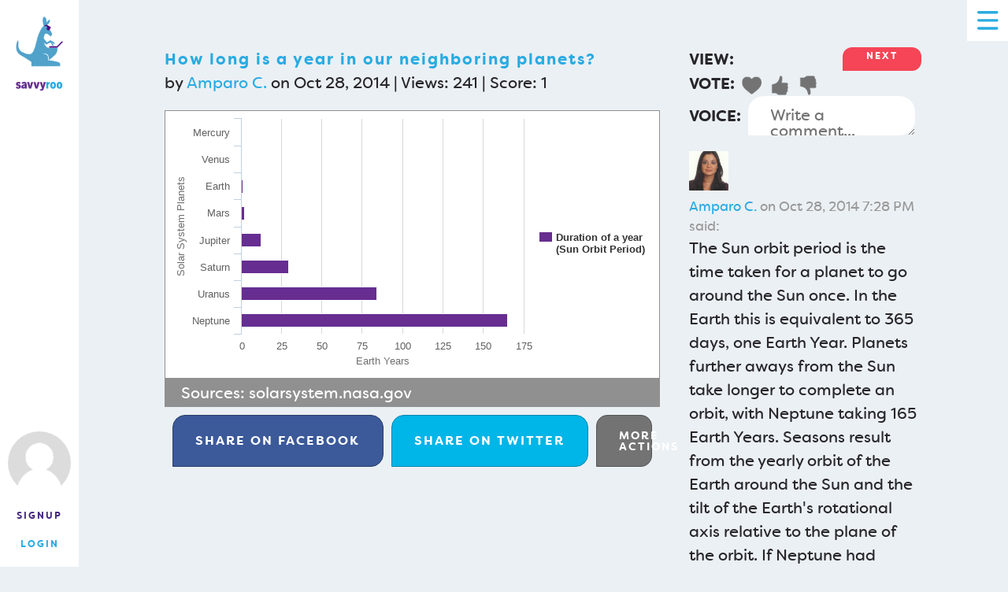

--- FILE ---
content_type: text/html;charset=UTF-8
request_url: https://savvyroo.com/chart-1259124998241-how-long-is-a-year-in-our-neighboring-planets
body_size: 67710
content:
<!DOCTYPE html>
<html>
<head><!-- web004osteraws -->
<meta charset=UTF-8>
<title>How long is a year in our neighboring planets? - SavvyRoo</title>
<meta name=description content="The Sun orbit period is the time taken for a planet to go around the Sun once. In the Earth this is equivalent to 365 days, one Earth Year. Planets further aways from the Sun take longer to complete an orbit, with Neptune taking 165 Earth Years. Seasons result from the yearly orbit of the Earth around the Sun and the tilt of the Earth&#39;s rotational axis relative to the plane of the orbit. If Neptune had similar seasons to the Earth, you would only be able to experience two seasons in a lifetime...so hope that your birthday is in Spring!">
<meta name=viewport content="width=device-width, initial-scale=1.0">
<meta property="og:image" content="https://savvyroo.com/chart-image-1259124998241-thumbnail_235x165-how-long-is-a-year-in-our-neighboring-planets.png">
<meta property="og:title" content="How long is a year in our neighboring planets?">
<meta property="og:site_name" content="SavvyRoo">
<meta property="og:description" content="The Sun orbit period is the time taken for a planet to go around the Sun once. In the Earth this is equivalent to 365 days, one Earth Year. Planets further aways from the Sun take longer to complete an orbit, with Neptune taking 165 Earth Years. Seasons result from the yearly orbit of the Earth around the Sun and the tilt of the Earth&#39;s rotational axis relative to the plane of the orbit. If Neptune had similar seasons to the Earth, you would only be able to experience two seasons in a lifetime...so hope that your birthday is in Spring!">
<link rel="image_src" href="/chart-image-1259124998241-thumbnail_235x165-how-long-is-a-year-in-our-neighboring-planets.png">
<link rel=icon type="image/x-icon" href="/favicon-v1766758035.ico">
<meta name=thumbnail content="/chart-image-1259124998241-thumbnail_235x165-how-long-is-a-year-in-our-neighboring-planets.png"><script>
!function(f,b,e,v,n,t,s)
{if(f.fbq)return;n=f.fbq=function(){n.callMethod?
n.callMethod.apply(n,arguments):n.queue.push(arguments)};
if(!f._fbq)f._fbq=n;n.push=n;n.loaded=!0;n.version='2.0';
n.queue=[];t=b.createElement(e);t.async=!0;
t.src=v;s=b.getElementsByTagName(e)[0];
s.parentNode.insertBefore(t,s)}(window,document,'script',
'https://connect.facebook.net/en_US/fbevents.js');
fbq('init', '1855918008058867');
fbq('track', 'PageView');
</script>
<noscript>
<img height=1 width=1
src="https://www.facebook.com/tr?id=1855918008058867&ev=PageView
&noscript=1"/>
</noscript>
<link rel=stylesheet href="/common-v1766758035.css">
<script src="/common-v1766758035.js"></script>
<style>
.chartlist{margin-bottom:20px}.chartlist .view{width:25%;text-align:right}.chartlist .section{width:236px;font-size:13px;padding:0 0 60px 0;margin:0 18px 0 0;line-height:1.3em;display:inline-block}.chartlist .listsection{font-size:13px;padding:0 0 25px 0;line-height:1.3em;display:table}.chartlist .listchart,.chartlist .listinfo{display:table-cell;vertical-align:top}@media screen and (min-width:696px) and (max-width:900px){.chartlist .listchart,.chartlist .listinfo,.chartlist .listsection{display:block}}@media screen and (max-width:500px){.chartlist .listchart,.chartlist .listinfo,.chartlist .listsection{display:block}}.chartlist .section h3{display:block;width:236px;height:36px;line-height:17px;overflow:hidden;text-overflow:ellipsis;font-weight:normal;font-size:16px}.chartlist .contentmemberdetails{margin-left:6px;width:175px;white-space:nowrap;overflow:hidden;text-overflow:ellipsis;vertical-align:top}.chartlist .taggedin{white-space:normal}.chartlist .contentmemberinfo{display:table;margin-top:.8em}.chartlist .contentmemberphoto,.chartlist .contentmemberdetails{display:table-cell;vertical-align:top}.chartlist .section img.contentthumb,.chartlist .listsection img.contentthumb{border:1px #e7e7e7 solid}.chartlist .listsection .listchart img{margin-right:20px}.chartlist .favof{display:inline-block;width:18px;vertical-align:top;text-align:center;padding-top:8px}.chartlist img.favimg{display:block;width:16px;height:16px;margin:0 4px}.chartlist img.contentbyimg,.chartlist img.contentfavofimg{display:inline-block;vertical-align:middle;width:47px;height:47px;margin-left:4px}.chartlist .contentmemberphoto img{margin-right:5px}.chartlist .chartdescription{margin-top:4px;font-size:13px}.chartlist h4{font-family:'OpenSansRegular',Arial}.chartlist h2,.chartlist h4{display:block;margin:0 0 30px 0}.sidebarchartlist{font-size:12px;line-height:1.3em;padding:10px 0;display:table}.sidebarchartlist .chartimg,.sidebarchartlist .chartinfo{display:table-cell;vertical-align:top}.sidebarchartlist .chartimg{width:140px}.sidebarchartlist .chartimg img{border:1px #e7e7e7 solid;display:block;width:140px;height:98px}.sidebarchartlist strong{font-family:'OpenSansSemibold',Arial}.chartlistdd{display:inline-block;z-index:9999;position:relative}.chartlistdd ul{position:absolute;left:0;display:none;padding:0 5px 0 5px;background:#ececec;width:300px}.no-touch .chartlistdd:hover>ul{display:block}.chartlistdd ul li{display:list-item;padding:0;clear:both}.chartlistdd ul li a{padding:0;margin:0;border-top-width:0;text-align:left;color:#9a9a9a}.no-touch .chartlistdd ul li a:hover{color:#00aeef}.compactchartlist{overflow:hidden;height:184px;text-align:center}.chartthumb{width:10em;max-width:10em}.compactchart{display:inline-block;width:148px;overflow:hidden;margin-right:5px}.compactchart .charttitle{height:80px;overflow:hidden;text-overflow:ellipsis}.compactchart .chartimg img{display:block;width:100%}@media screen and (max-width:550px){.compactchartlist{height:auto;text-align:center}.compactchart{width:100%;margin:5px 0;padding:0 0 5px 0;display:table;border-bottom:1px solid #d0d0d0}.compactchart .charttitle,.compactchart .chartimg{display:table-cell;vertical-align:middle;width:50%}.compactchart .chartimg{padding-right:5px}.compactchart .charttitle{height:auto}}
.button.facebookbutton{border:1px solid #283d68;background:#3c5a9a}.button.twitterbutton{border:1px solid #0086ab;background-color:#00b5e7}.button.googlebutton{border:1px solid #df4b38;background-color:#df4b38}@media screen and (max-width:1000px){.socialbuttons{border-spacing:5px}.socialbuttons .socialbutton{font-size:12px;padding:10px 5px}}
#comments .commentmeta{font-size:smaller;color:#999}#comments .commentaction{font-size:smaller;float:right}.no-touch #comments .commentaction{display:none}.no-touch #comments .comment:hover .commentaction{display:block}#comments img.commentavatar{width:50px;float:left;margin:0 .5em 0 0;display:block}#comments .comment{border-bottom:1px solid #ccc;padding-bottom:.5em;margin-bottom:.5em}#comments .comment:last-child{border-bottom:0;padding-bottom:0;margin-bottom:0}#comments .comment:after{content:"";display:table;clear:both}#comments p{margin-bottom:.5em}#comments p:last-child{margin:0}#addcommenttextcont{padding-right:8px;overflow:hidden}#addcommenttext{width:100%;resize:vertical;height:1.3em;color:#737373}#addcommentform{text-align:right;margin-bottom:1em}#postcommentbutton{padding:.1em 2em;margin:.5em 0 0 0;display:none;background:#737373}
.tsficon{width:25px;height:25px;display:inline-block;border:0;padding:0}.tsficon.trust{background:url('/trust-follow-favorite-v1766758035.png') 0 0}.tsficon.trust.selected{background:url('/trust-follow-favorite-v1766758035.png') 0 -25px}.tsficon.follow{background:url('/trust-follow-favorite-v1766758035.png') 0 -50px}.tsficon.follow.selected{background:url('/trust-follow-favorite-v1766758035.png') 0 -75px}.tsficon.favorite{background:url('/trust-follow-favorite-v1766758035.png') 0 -100px}.no-touch .tsficon.favorite:hover{background:url('/trust-follow-favorite-v1766758035.png') 0 -125px}.tsficon.favorite.selected{background:url('/trust-follow-favorite-v1766758035.png') 0 -125px}.tsficon.useful{background:url('/trust-follow-favorite-v1766758035.png') 0 -150px}.no-touch .tsficon.useful:hover{background:url('/trust-follow-favorite-v1766758035.png') 0 -175px}.tsficon.useful.selected{background:url('/trust-follow-favorite-v1766758035.png') 0 -175px}.tsficon.notuseful{background:url('/trust-follow-favorite-v1766758035.png') 0 -200px}.no-touch .tsficon.notuseful:hover{background:url('/trust-follow-favorite-v1766758035.png') 0 -225px}.tsficon.notuseful.selected{background:url('/trust-follow-favorite-v1766758035.png') 0 -225px}.no-touch .tsficon.working,.tsficon.selected.working,.tsficon.working:hover{background:url('/progress-v1766758035.gif')}.tsficon{display:inline-block;margin:0 4px 0 0;vertical-align:middle;cursor:pointer}.tfposition,.tfdesc,form.trustfollow{display:inline-block;vertical-align:middle}.voteactioncontainer,form.voteaction{display:inline-block;vertical-align:middle;margin:0;padding:0}
.tooltipfloat{display:none;position:absolute;max-width:30em;z-index:999999999;border-radius:0 1em 1em 1em;padding:1.4rem;background:#46297e;color:white;box-sizing:border-box;font-weight:normal;text-align:left;text-decoration:none;font-style:normal}.tooltip-icon{cursor:pointer;display:inline-block;width:30px;height:30px;line-height:30px;font-size:25px;background:#46297e;color:white;border-radius:50%;vertical-align:middle;margin-left:.3em;-webkit-user-select:none;-khtml-user-select:none;-moz-user-select:none;-ms-user-select:none;user-select:none;font-weight:normal;text-decoration:none;font-style:normal;text-align:center}
#share{display:table;width:100%;border-collapse:separate;border-spacing:10px;margin-bottom:7px}#share .button{display:table-cell;vertical-align:middle;font-size:16px}#share #sharemore{background:#737373;border:1px solid #555;max-width:70px;font-size:14px}.sharecode{width:95%;background:#f1f1f1;border:3px #d9d9d9 solid;padding:7px 5px;font-size:12px;font-family:'OpenSansRegular',Arial;margin:0}#sharebuttons{margin-bottom:10px}.shareoption{margin:10px 0 10px 0;text-align:left}#navarrows,#contentvoting{border:none !important;margin-bottom:0 !important}#navarrows:after{content:"";display:table;clear:both}#draftactions form,#draftactions form input{display:inline-block}.contentactionsection{display:table;width:100%}.contentactionlabel{display:table-cell;width:55px;padding-right:9px;vertical-align:middle;font-weight:bold;text-align:right}.contentactionplace{display:table-cell;vertical-align:middle}#navarrows .button{width:100px;margin:0;height:30px;font-size:.6rem;padding:5px 10px}#prevcontent{background-color:#737373;float:left}#nextcontent{float:right}@media screen and (max-width:696px){#navarrows .button{color:#662d91;background:white;border:0;padding:0}#prevcontent:before{content:"« "}#nextcontent:after{content:" »"}}
.displayedchart{border:1px #909090 solid;vertical-align:top}.displayedchart img.chartimagefull,.displayedchart .datachart{width:100%;display:block;overflow:hidden}.chartsources{background:#909090;border:1px solid #909090;color:white;padding:.1em 1em}.chartsources a{color:white}.chartsources .actionbuttonlink{font-weight:bold;display:inline-block;float:right}.chartsources:after{content:"";display:table;clear:both}.contenthead h2{display:inline}
.charttext{display:none}
.post h2{text-transform:none;margin:0;font-size:20px}.charteditaction{display:inline-block}.charteditaction img,.charteditaction.button{border:0}.charteditaction form{margin:0;padding:0}.charteditaction a,.charteditaction button{display:block;width:36px;height:36px;border:0}#contentvoteitems{display:table}#contentvoteitems .castvote{display:table-cell;padding-right:7px}.srlightbox-content .button{display:inline-block;margin:10px 10px 10px 0}@media screen and (max-width:580px){#share{border-spacing:5px}#share .button{padding:3px;vertical-align:middle;font-size:14px}#share .button .extra{display:none}#chartsources{font-size:10px}}#downloadbuttons .buttoncontainer{height:33px}#downloadbuttons .downloadoption{display:inline-block;vertical-align:top;border:1px solid white;margin:4px}#downloadbuttons select{font-size:10px}#downloadbuttons .button{background:#737373;font-family:'OpenSansRegular',Arial;font-size:12px;height:33px;line-height:33px;padding:0;margin:0;text-transform:none;width:150px}.no-touch #downloadbuttons .button:hover{background:#8dc63f}#joincommunity{margin-top:10px;width:320px;font-size:18px;height:30px;line-height:30px}#relatedcontent{margin-top:.5em;padding-top:.5em;border-top:1px #d0d0d0 solid}.favoriteof{margin-top:5px}.favoriteof img.contentfavofimg,.favoriteof img.favimg{display:inline-block;vertical-align:middle}.favoriteof img.favimg{width:16px;height:16px;margin:0 4px}.favoriteof img.contentfavofimg{width:47px;height:47px;margin-left:4px}#cattags{margin-top:.5em}.charttext{margin:1em .1em;font-size:10px;overflow:auto;max-width:100%}.charttext .xlabel:before{content:"X axis: "}.contenttitlecontainer{margin-bottom:1em}.charttext .ylabel:before{content:"Y axis: "}table.charttabledata{border:1px solid #909090;border-collapse:collapse;margin:.5em 0}table.charttabledata th,table.charttabledata td{border:1px solid #909090;padding:.5em;text-align:middle}table.charttabledata th{background:#AAA;font-weight:bold}
</style>
<script>
$(document).ready(function(){var b=$("#addcommenttext");var c=b.val();var d=b.css("height");var a=b.css("color");$("#addcommentform").submit(function(f){if($("#logintocomment").length){getSrLightbox($("#logintocomment")).show(f)}else{var h=b.val();var e=$("#postcommentbutton");if(/^\s*$/.test(h)){alert("Please enter a comment")}else{e.val("...");e.attr("disabled","disabled");var g=$("#addcommentform");$.ajax({type:g.attr("method"),url:g.attr("action"),data:g.serialize()+"&ajax=true",success:function(i){$("#commentlist").append(i);b.val(c).css("height",d).css("color",a);e.val("Comment");e.removeAttr("disabled")}})}}return false});b.focus(function(e){if($("#logintocomment").length){getSrLightbox($("#logintocomment")).show(e)}else{if(b.val()==c){b.val("")}if(b.css("height")==d){b.css("height","4em")}b.css("color","#2A2A2A");$("#postcommentbutton").show()}});$(".commentdelete").click(function(){confirmBox("Are you sure you want to delete this comment?",function(){var f=$(this).data("comment-id");var e=$("#addcommentform");$.ajax({type:e.attr("method"),url:e.attr("action"),data:"comment="+f+"&actionkey="+$("#commentactionkey").val()+"&ajax=true",success:function(g){if(/\s*deleted\s*/.test(g)){$("#comment"+f).remove()}else{throw g}}})});return false})});
$(document).ready(function(){function b(){setTimeout(function(){$(".tooltipfloat").hide()})}function a(){b();return false}$(".tooltip, .hover-tooltip, .icon-tooltip").each(function(){var l=$(this);var c=l.hasClass("icon-tooltip");var g=l.hasClass("hover-tooltip");var h=$("<div class=tooltipfloat></div>");var k=l.is("area,base,br,col,command,embed,hr,img,input,keygen,link,meta,param,source,track,wbr")?l.parent():l;h.text(l.attr("data-tooltip")).appendTo(k);function j(m){$(".tooltipfloat").hide();e(m)}function f(m){if(h.is(":visible")){b()}else{j(m)}return false}function d(m){j(m);m.preventDefault();return false}function e(o){var s=10;var u=20;var r=h.outerWidth();var p=h.outerHeight();var y=$(window).width();var n=y-2*s;if(r>n){h.css({width:n});r=n}var q=o.pageX;var m=o.pageY;var x=q+u;var w=m+u;var v=(x+r-$(window).scrollLeft())-y;var t=(w+p-$(window).scrollTop())-$(window).height();h.css({top:(t>-s)?(m-t):w,left:(v>-s)?(q-v+s):x});h.show()}if(!hasTouch()){l.hover(j,b).mousemove(e)}else{if(c){var i=$("<span class=tooltip-icon>");i.append("?").click(f);k.append(i);h.click(a)}else{if(!g){l.click(f);h.click(a)}}}});b()});
function chartListCook(a){document.cookie="chartlist="+escape(a)+"; path=/;"}function memberListCook(a){document.cookie="memberlist="+escape(a)+"; path=/;"};
$(document).keydown(function(c){var b=document.activeElement;if(b&&b.tagName=="TEXTAREA"){return}var a=null;switch(c.which){case 37:a=$("#prevcontent");break;case 39:a=$("#nextcontent");break}if(a&&a.attr("href")){window.location.href=a.attr("href");c.preventDefault()}});
/*!
 Highcharts 4.2.3 JS v/Highstock 4.2.3 (2016-02-08)

 (c) 2009-2016 Torstein Honsi

 License: www.highcharts.com/license
*/
(function(a,b){"object"===typeof module&&module.exports?module.exports=a.document?b(a):b:a.Highcharts=b(a)})("undefined"!==typeof window?window:this,function(aY){function aD(t,r){var w="Highcharts error #"+t+": www.highcharts.com/errors/"+t;if(r){throw Error(w)}aY.console&&console.log(w)}function e(t,r,w){this.options=r;this.elem=t;this.prop=w}function aV(){var t,r=arguments,y,x={},w=function(D,C){var F,E;"object"!==typeof D&&(D={});for(E in C){C.hasOwnProperty(E)&&((F=C[E])&&"object"===typeof F&&"[object Array]"!==Object.prototype.toString.call(F)&&"renderTo"!==E&&"number"!==typeof F.nodeType?D[E]=w(D[E]||{},F):D[E]=C[E])}return D};!0===r[0]&&(x=r[1],r=Array.prototype.slice.call(r,2));y=r.length;for(t=0;t<y;t++){x=w(x,r[t])}return x}function aN(t,r){return parseInt(t,r||10)}function ac(r){return"string"===typeof r}function ar(r){return r&&"object"===typeof r}function n(r){return"[object Array]"===Object.prototype.toString.call(r)}function m(r){return"number"===typeof r}function by(r){return aI.log(r)/aI.LN10}function bc(r){return aI.pow(10,r)}function bH(t,r){for(var w=t.length;w--;){if(t[w]===r){t.splice(w,1);break}}}function ak(r){return r!==a3&&null!==r}function aQ(t,r,y){var x,w;if(ac(r)){ak(y)?t.setAttribute(r,y):t&&t.getAttribute&&(w=t.getAttribute(r))}else{if(ak(r)&&ar(r)){for(x in r){t.setAttribute(x,r[x])}}}return w}function bG(r){return n(r)?r:[r]}function j(t,r,w){if(r){return setTimeout(t,r,w)}t.call(0,w)}function aB(t,r){az&&!bi&&r&&r.opacity!==a3&&(r.filter="alpha(opacity="+100*r.opacity+")");a8(t.style,r)}function bE(t,r,y,x,w){t=a5.createElement(t);r&&a8(t,r);w&&aB(t,{padding:0,border:"none",margin:0});y&&aB(t,y);x&&x.appendChild(t);return t}function bs(t,r){var w=function(){};w.prototype=new t;a8(w.prototype,r);return w}function bv(t,r){return Array((r||2)+1-String(t).length).join(0)+t}function au(t,r){return/%$/.test(t)?r*parseFloat(t)/100:parseFloat(t)}function bf(H,F){for(var E="{",D=!1,C,y,x,w,t,r=[];-1!==(E=H.indexOf(E));){C=H.slice(0,E);if(D){y=C.split(":");x=y.shift().split(".");t=x.length;C=F;for(w=0;w<t;w++){C=C[x[w]]}y.length&&(y=y.join(":"),x=/\.([0-9])/,w=aL.lang,t=void 0,/f$/.test(y)?(t=(t=y.match(x))?t[1]:-1,null!==C&&(C=ai.numberFormat(C,t,w.decimalPoint,-1<y.indexOf(",")?w.thousandsSep:""))):C=bq(y,C))}r.push(C);H=H.slice(E+1);E=(D=!D)?"}":"{"}r.push(H);return r.join("")}function aq(t,r,D,C,y){var x,w=t;D=al(D,1);x=t/D;r||(r=[1,2,2.5,5,10],!1===C&&(1===D?r=[1,2,5,10]:0.1>=D&&(r=[1/D])));for(C=0;C<r.length&&!(w=r[C],y&&w*D>=t||!y&&x<=(r[C]+(r[C+1]||r[C]))/2);C++){}return w*D}function c(t,r){var y=t.length,x,w;for(w=0;w<y;w++){t[w].safeI=w}t.sort(function(C,D){x=r(C,D);return 0===x?C.safeI-D.safeI:x});for(w=0;w<y;w++){delete t[w].safeI}}function bw(t){for(var r=t.length,w=t[0];r--;){t[r]<w&&(w=t[r])}return w}function a6(t){for(var r=t.length,w=t[0];r--;){t[r]>w&&(w=t[r])}return w}function bt(t,r){for(var w in t){t[w]&&t[w]!==r&&t[w].destroy&&t[w].destroy(),delete t[w]}}function bg(r){aC||(aC=bE("div"));r&&aC.appendChild(r);aC.innerHTML=""}function aO(t,r){return parseFloat(t.toPrecision(r||14))}function aj(t,r){r.renderer.globalAnimation=al(t,r.animation)}function G(){var t=aL.global,r=t.useUTC,x=r?"getUTC":"get",w=r?"setUTC":"set";bA=t.Date||aY.Date;k=r&&t.timezoneOffset;bj=r&&t.getTimezoneOffset;bF=x+"Minutes";br=x+"Hours";a9=x+"Day";ay=x+"Date";aT=x+"Month";ap=x+"FullYear";ae=w+"Month";o=w+"FullYear"}function A(r){if(!(this instanceof A)){return new A(r)}this.init(r)}function aF(){}function ax(t,r,x,w){this.axis=t;this.pos=r;this.type=x||"";this.isNew=!0;x||w||this.addLabel()}function a(t,r,C,y,x){var w=t.chart.inverted;this.axis=t;this.isNegative=C;this.options=r;this.x=y;this.total=null;this.points={};this.stack=x;this.rightCliff=this.leftCliff=0;this.alignOptions={align:r.align||(w?C?"left":"right":"center"),verticalAlign:r.verticalAlign||(w?"middle":C?"bottom":"top"),y:al(r.y,w?4:C?14:-6),x:al(r.x,w?C?-6:6:0)};this.textAlign=r.textAlign||(w?C?"right":"left":"center")}var a3,a5=aY.document,aI=Math,a1=aI.round,u=aI.floor,i=aI.ceil,ah=aI.max,aZ=aI.min,aJ=aI.abs,ao=aI.cos,bD=aI.sin,bp=aI.PI,bm=2*bp/360,af=aY.navigator&&aY.navigator.userAgent||"",z=aY.opera,az=/(msie|trident|edge)/i.test(af)&&!z,bu=!az&&/AppleWebKit/.test(af),bd=/Firefox/.test(af),be=/(Mobile|Android|Windows Phone)/.test(af),bi=a5&&a5.createElementNS&&!!a5.createElementNS("http://www.w3.org/2000/svg","svg").createSVGRect,h=bd&&4>parseInt(af.split("Firefox/")[1],10),aW=a5&&!bi&&!az&&!!a5.createElement("canvas").getContext,aA,bz={},v=0,aC,aL,bq,q,a4=function(){},aP=[],ag=0,bC=/^[0-9]+$/,d=["plotTop","marginRight","marginBottom","plotLeft"],bA,k,bj,bF,br,a9,ay,aT,ap,ae,o,aS={},ai;ai=aY.Highcharts?aD(16,!0):{win:aY};ai.seriesTypes=aS;var p=[],f,aw,am,ad,g,b,aK,aG,aR,bx,aX;e.prototype={dSetter:function(){var t=this.paths[0],r=this.paths[1],C=[],y=this.now,x=t.length,w;if(1===y){C=this.toD}else{if(x===r.length&&1>y){for(;x--;){w=parseFloat(t[x]),C[x]=isNaN(w)?t[x]:y*parseFloat(r[x]-w)+w}}else{C=r}}this.elem.attr("d",C)},update:function(){var t=this.elem,r=this.prop,x=this.now,w=this.options.step;if(this[r+"Setter"]){this[r+"Setter"]()}else{t.attr?t.element&&t.attr(r,x):t.style[r]=x+this.unit}w&&w.call(t,x,this)},run:function(t,r,C){var y=this,x=function(D){return x.stopped?!1:y.step(D)},w;this.startTime=+new bA;this.start=t;this.end=r;this.unit=C;this.now=this.start;this.pos=0;x.elem=this.elem;x()&&1===p.push(x)&&(x.timerId=setInterval(function(){for(w=0;w<p.length;w++){p[w]()||p.splice(w--,1)}p.length||clearInterval(x.timerId)},13))},step:function(t){var r=+new bA,E,D=this.options;E=this.elem;var C=D.complete,y=D.duration,x=D.curAnim,w;if(E.attr&&!E.element){E=!1}else{if(t||r>=y+this.startTime){this.now=this.end;this.pos=1;this.update();t=x[this.prop]=!0;for(w in x){!0!==x[w]&&(t=!1)}t&&C&&C.call(E);E=!1}else{this.pos=D.easing((r-this.startTime)/y),this.now=this.start+(this.end-this.start)*this.pos,this.update(),E=!0}}return E},initPath:function(H,F,E){F=F||"";var D=H.shift,C=-1<F.indexOf("C"),y=C?7:3,x;F=F.split(" ");E=[].concat(E);var w=H.isArea,t=w?2:1,r=function(I){for(x=I.length;x--;){"M"!==I[x]&&"L"!==I[x]||I.splice(x+1,0,I[x+1],I[x+2],I[x+1],I[x+2])}};C&&(r(F),r(E));if(D<=E.length/y&&F.length===E.length){for(;D--;){E=E.slice(0,y).concat(E),w&&(E=E.concat(E.slice(E.length-y)))}}H.shift=0;if(F.length){for(H=E.length;F.length<H;){D=F.slice().splice(F.length/t-y,y*t),C&&(D[y-6]=D[y-2],D[y-5]=D[y-1]),[].splice.apply(F,[F.length/t,0].concat(D))}}return[F,E]}};var a8=ai.extend=function(t,r){var w;t||(t={});for(w in r){t[w]=r[w]}return t},al=ai.pick=function(){var t=arguments,r,x,w=t.length;for(r=0;r<w;r++){if(x=t[r],x!==a3&&null!==x){return x}}},bo=ai.wrap=function(t,r,x){var w=t[r];t[r]=function(){var y=Array.prototype.slice.call(arguments);y.unshift(w);return x.apply(this,y)}};bq=function(J,I,H){if(!ak(I)||isNaN(I)){return aL.lang.invalidDate||""}J=al(J,"%Y-%m-%d %H:%M:%S");var F=new bA(I-60000*(bj&&bj(I)||k||0)),E,D=F[br](),C=F[a9](),y=F[ay](),x=F[aT](),t=F[ap](),w=aL.lang,r=w.weekdays,F=a8({a:r[C].substr(0,3),A:r[C],d:bv(y),e:y,w:C,b:w.shortMonths[x],B:w.months[x],m:bv(x+1),y:t.toString().substr(2,2),Y:t,H:bv(D),k:D,I:bv(D%12||12),l:D%12||12,M:bv(F[bF]()),p:12>D?"AM":"PM",P:12>D?"am":"pm",S:bv(F.getSeconds()),L:bv(a1(I%1000),3)},ai.dateFormats);for(E in F){for(;-1!==J.indexOf("%"+E);){J=J.replace("%"+E,"function"===typeof F[E]?F[E](I):F[E])}}return H?J.substr(0,1).toUpperCase()+J.substr(1):J};q={millisecond:1,second:1000,minute:60000,hour:3600000,day:86400000,week:604800000,month:2419200000,year:31449600000};ai.numberFormat=function(F,E,D,C){F=+F||0;var y=aL.lang,x=(F.toString().split(".")[1]||"").length,w,t,r=Math.abs(F);-1===E?E=Math.min(x,20):isNaN(E)&&(E=2);w=String(aN(r.toFixed(E)));t=3<w.length?w.length%3:0;D=al(D,y.decimalPoint);C=al(C,y.thousandsSep);F=(0>F?"-":"")+(t?w.substr(0,t)+C:"");F+=w.substr(t).replace(/(\d{3})(?=\d)/g,"$1"+C);+E&&(C=Math.abs(r-w+Math.pow(10,-Math.max(E,x)-1)),F+=D+C.toFixed(E).slice(2));return F};Math.easeInOutSine=function(r){return -0.5*(Math.cos(Math.PI*r)-1)};f=function(t,r){var w;return"width"===r?Math.min(t.offsetWidth,t.scrollWidth)-f(t,"padding-left")-f(t,"padding-right"):"height"===r?Math.min(t.offsetHeight,t.scrollHeight)-f(t,"padding-top")-f(t,"padding-bottom"):(w=aY.getComputedStyle(t,void 0))&&aN(w.getPropertyValue(r))};aw=function(t,r){return r.indexOf?r.indexOf(t):[].indexOf.call(r,t)};ad=function(t,r){return[].filter.call(t,r)};b=function(t,r){for(var y=[],x=0,w=t.length;x<w;x++){y[x]=r.call(t[x],t[x],x,t)}return y};g=function(t){var r=a5.documentElement;t=t.getBoundingClientRect();return{top:t.top+(aY.pageYOffset||r.scrollTop)-(r.clientTop||0),left:t.left+(aY.pageXOffset||r.scrollLeft)-(r.clientLeft||0)}};aX=function(t){for(var r=p.length;r--;){p[r].elem===t&&(p[r].stopped=!0)}};am=function(t,r){return Array.prototype.forEach.call(t,r)};aK=function(t,r,y){function x(C){C.target=C.srcElement||aY;y.call(t,C)}var w=t.hcEvents=t.hcEvents||{};t.addEventListener?t.addEventListener(r,y,!1):t.attachEvent&&(t.hcEventsIE||(t.hcEventsIE={}),t.hcEventsIE[y.toString()]=x,t.attachEvent("on"+r,x));w[r]||(w[r]=[]);w[r].push(y)};aG=function(t,r,E){function D(F,H){t.removeEventListener?t.removeEventListener(F,H,!1):t.attachEvent&&(H=t.hcEventsIE[H.toString()],t.detachEvent("on"+F,H))}function C(){var H,F;if(t.nodeName){for(F in r?(H={},H[r]=!0):H=x,H){if(x[F]){for(H=x[F].length;H--;){D(F,x[F][H])}}}}}var y,x=t.hcEvents,w;x&&(r?(y=x[r]||[],E?(w=aw(E,y),-1<w&&(y.splice(w,1),x[r]=y),D(r,E)):(C(),x[r]=[])):(C(),t.hcEvents={}))};aR=function(F,E,D,C){var y;y=F.hcEvents;var x,w,t,r;D=D||{};if(a5.createEvent&&(F.dispatchEvent||F.fireEvent)){y=a5.createEvent("Events"),y.initEvent(E,!0,!0),y.target=F,a8(y,D),F.dispatchEvent?F.dispatchEvent(y):F.fireEvent(E,y)}else{if(y){for(y=y[E]||[],x=y.length,t=function(){D.defaultPrevented=!0},w=0;w<x;w++){r=y[w];if(D.stopped){return}D.preventDefault=t;D.target=F;D.type||(D.type=E);!1===r.call(F,D)&&D.preventDefault()}}}C&&!D.defaultPrevented&&C(D)};bx=function(t,r,E){var D,C="",y,x,w;ar(E)||(D=arguments,E={duration:D[2],easing:D[3],complete:D[4]});m(E.duration)||(E.duration=400);E.easing=Math[E.easing]||Math.easeInOutSine;E.curAnim=aV(r);for(w in r){x=new e(t,E,w),y=null,"d"===w?(x.paths=x.initPath(t,t.d,r.d),x.toD=r.d,D=0,y=1):t.attr?D=t.attr(w):(D=parseFloat(f(t,w))||0,"opacity"!==w&&(C="px")),y||(y=r[w]),y.match&&y.match("px")&&(y=y.replace(/px/g,"")),x.run(D,y,C)}};aY.jQuery&&(aY.jQuery.fn.highcharts=function(){var r=[].slice.call(arguments);if(this[0]){return r[0]?(new (ai[ac(r[0])?r.shift():"Chart"])(this[0],r[0],r[1]),this):aP[aQ(this[0],"data-highcharts-chart")]}});a5&&!a5.defaultView&&(f=function(t,r){var w;w={width:"clientWidth",height:"clientHeight"}[r];if(t.style[r]){return aN(t.style[r])}"opacity"===r&&(r="filter");if(w){return t.style.zoom=1,t[w]-2*f(t,"padding")}w=t.currentStyle[r.replace(/\-(\w)/g,function(y,x){return x.toUpperCase()})];"filter"===r&&(w=w.replace(/alpha\(opacity=([0-9]+)\)/,function(y,x){return x/100}));return""===w?1:aN(w)});Array.prototype.forEach||(am=function(t,r){for(var x=0,w=t.length;x<w;x++){if(!1===r.call(t[x],t[x],x,t)){return x}}});Array.prototype.indexOf||(aw=function(t,r){var x,w=0;if(r){for(x=r.length;w<x;w++){if(r[w]===t){return w}}}return -1});Array.prototype.filter||(ad=function(t,r){for(var y=[],x=0,w=t.length;x<w;x++){r(t[x],x)&&y.push(t[x])}return y});ai.Fx=e;ai.inArray=aw;ai.each=am;ai.grep=ad;ai.offset=g;ai.map=b;ai.addEvent=aK;ai.removeEvent=aG;ai.fireEvent=aR;ai.animate=bx;ai.stop=aX;aL={colors:"#7cb5ec #434348 #90ed7d #f7a35c #8085e9 #f15c80 #e4d354 #2b908f #f45b5b #91e8e1".split(" "),symbols:["circle","diamond","square","triangle","triangle-down"],lang:{loading:"Loading...",months:"January February March April May June July August September October November December".split(" "),shortMonths:"Jan Feb Mar Apr May Jun Jul Aug Sep Oct Nov Dec".split(" "),weekdays:"Sunday Monday Tuesday Wednesday Thursday Friday Saturday".split(" "),decimalPoint:".",numericSymbols:"kMGTPE".split(""),resetZoom:"Reset zoom",resetZoomTitle:"Reset zoom level 1:1",thousandsSep:" "},global:{useUTC:!0,canvasToolsURL:"http://code.highcharts.com@product.cdnpath@//Highstock 4.2.3/modules/canvas-tools.js",VMLRadialGradientURL:"http://code.highcharts.com@product.cdnpath@//Highstock 4.2.3/gfx/vml-radial-gradient.png"},chart:{borderColor:"#4572A7",borderRadius:0,defaultSeriesType:"line",ignoreHiddenSeries:!0,spacing:[10,10,15,10],backgroundColor:"#FFFFFF",plotBorderColor:"#C0C0C0",resetZoomButton:{theme:{zIndex:20},position:{align:"right",x:-10,y:10}}},title:{text:"Chart title",align:"center",margin:15,style:{color:"#333333",fontSize:"18px"}},subtitle:{text:"",align:"center",style:{color:"#555555"}},plotOptions:{line:{allowPointSelect:!1,showCheckbox:!1,animation:{duration:1000},events:{},lineWidth:2,marker:{lineWidth:0,radius:4,lineColor:"#FFFFFF",states:{hover:{enabled:!0,lineWidthPlus:1,radiusPlus:2},select:{fillColor:"#FFFFFF",lineColor:"#000000",lineWidth:2}}},point:{events:{}},dataLabels:{align:"center",formatter:function(){return null===this.y?"":ai.numberFormat(this.y,-1)},style:{color:"contrast",fontSize:"11px",fontWeight:"bold",textShadow:"0 0 6px contrast, 0 0 3px contrast"},verticalAlign:"bottom",x:0,y:0,padding:5},cropThreshold:300,pointRange:0,softThreshold:!0,states:{hover:{lineWidthPlus:1,marker:{},halo:{size:10,opacity:0.25}},select:{marker:{}}},stickyTracking:!0,turboThreshold:1000}},labels:{style:{position:"absolute",color:"#3E576F"}},legend:{enabled:!0,align:"center",layout:"horizontal",labelFormatter:function(){return this.name},borderColor:"#909090",borderRadius:0,navigation:{activeColor:"#274b6d",inactiveColor:"#CCC"},shadow:!1,itemStyle:{color:"#333333",fontSize:"12px",fontWeight:"bold"},itemHoverStyle:{color:"#000"},itemHiddenStyle:{color:"#CCC"},itemCheckboxStyle:{position:"absolute",width:"13px",height:"13px"},symbolPadding:5,verticalAlign:"bottom",x:0,y:0,title:{style:{fontWeight:"bold"}}},loading:{labelStyle:{fontWeight:"bold",position:"relative",top:"45%"},style:{position:"absolute",backgroundColor:"white",opacity:0.5,textAlign:"center"}},tooltip:{enabled:!0,animation:bi,backgroundColor:"rgba(249, 249, 249, .85)",borderWidth:1,borderRadius:3,dateTimeLabelFormats:{millisecond:"%A, %b %e, %H:%M:%S.%L",second:"%A, %b %e, %H:%M:%S",minute:"%A, %b %e, %H:%M",hour:"%A, %b %e, %H:%M",day:"%A, %b %e, %Y",week:"Week from %A, %b %e, %Y",month:"%B %Y",year:"%Y"},footerFormat:"",headerFormat:'<span style="font-size: 10px">{point.key}</span><br/>',pointFormat:'<span style="color:{point.color}">\u25cf</span> {series.name}: <b>{point.y}</b><br/>',shadow:!0,snap:be?25:10,style:{color:"#333333",cursor:"default",fontSize:"12px",padding:"8px",pointerEvents:"none",whiteSpace:"nowrap"}},credits:{enabled:!0,text:"Highcharts.com",href:"http://www.highcharts.com",position:{align:"right",x:-10,verticalAlign:"bottom",y:-5},style:{cursor:"pointer",color:"#909090",fontSize:"9px"}}};var aE=aL.plotOptions,bB=aE.line;G();A.prototype={parsers:[{regex:/rgba\(\s*([0-9]{1,3})\s*,\s*([0-9]{1,3})\s*,\s*([0-9]{1,3})\s*,\s*([0-9]?(?:\.[0-9]+)?)\s*\)/,parse:function(r){return[aN(r[1]),aN(r[2]),aN(r[3]),parseFloat(r[4],10)]}},{regex:/#([a-fA-F0-9]{2})([a-fA-F0-9]{2})([a-fA-F0-9]{2})/,parse:function(r){return[aN(r[1],16),aN(r[2],16),aN(r[3],16),1]}},{regex:/rgb\(\s*([0-9]{1,3})\s*,\s*([0-9]{1,3})\s*,\s*([0-9]{1,3})\s*\)/,parse:function(r){return[aN(r[1]),aN(r[2]),aN(r[3]),1]}}],init:function(t){var r,y,x,w;if((this.input=t)&&t.stops){this.stops=b(t.stops,function(C){return new A(C[1])})}else{for(x=this.parsers.length;x--&&!y;){w=this.parsers[x],(r=w.regex.exec(t))&&(y=w.parse(r))}}this.rgba=y||[]},get:function(t){var r=this.input,x=this.rgba,w;this.stops?(w=aV(r),w.stops=[].concat(w.stops),am(this.stops,function(y,C){w.stops[C]=[w.stops[C][0],y.get(t)]})):w=x&&!isNaN(x[0])?"rgb"===t||!t&&1===x[3]?"rgb("+x[0]+","+x[1]+","+x[2]+")":"a"===t?x[3]:"rgba("+x.join(",")+")":r;return w},brighten:function(t){var r,w=this.rgba;if(this.stops){am(this.stops,function(x){x.brighten(t)})}else{if(m(t)&&0!==t){for(r=0;3>r;r++){w[r]+=aN(255*t),0>w[r]&&(w[r]=0),255<w[r]&&(w[r]=255)}}}return this},setOpacity:function(r){this.rgba[3]=r;return this}};aF.prototype={opacity:1,textProps:"direction fontSize fontWeight fontFamily fontStyle color lineHeight width textDecoration textOverflow textShadow".split(" "),init:function(t,r){this.element="span"===r?bE(r):a5.createElementNS("http://www.w3.org/2000/svg",r);this.renderer=t},animate:function(t,r,w){r=al(r,this.renderer.globalAnimation,!0);aX(this);r?(r=aV(r,{}),w&&(r.complete=w),bx(this,t,r)):this.attr(t,null,w);return this},colorGradient:function(N,L,K){var J=this.renderer,I,H,F,E,D,y,C,x,r,t,P,O=[],w;N.linearGradient?H="linearGradient":N.radialGradient&&(H="radialGradient");if(H){F=N[H];D=J.gradients;C=N.stops;t=K.radialReference;n(F)&&(N[H]=F={x1:F[0],y1:F[1],x2:F[2],y2:F[3],gradientUnits:"userSpaceOnUse"});"radialGradient"===H&&t&&!ak(F.gradientUnits)&&(E=F,F=aV(F,J.getRadialAttr(t,E),{gradientUnits:"userSpaceOnUse"}));for(P in F){"id"!==P&&O.push(P,F[P])}for(P in C){O.push(C[P])}O=O.join(",");D[O]?t=D[O].attr("id"):(F.id=t="highcharts-"+v++,D[O]=y=J.createElement(H).attr(F).add(J.defs),y.radAttr=E,y.stops=[],am(C,function(Q){0===Q[1].indexOf("rgba")?(I=A(Q[1]),x=I.get("rgb"),r=I.get("a")):(x=Q[1],r=1);Q=J.createElement("stop").attr({offset:Q[0],"stop-color":x,"stop-opacity":r}).add(y);y.stops.push(Q)}));w="url("+J.url+"#"+t+")";K.setAttribute(L,w);K.gradient=O;N.toString=function(){return w}}},applyTextShadow:function(t){var r=this.element,D,C=-1!==t.indexOf("contrast"),y={},x=this.renderer.forExport,w=x||r.style.textShadow!==a3&&!az;C&&(y.textShadow=t=t.replace(/contrast/g,this.renderer.getContrast(r.style.fill)));if(bu||x){y.textRendering="geometricPrecision"}w?this.css(y):(this.fakeTS=!0,this.ySetter=this.xSetter,D=[].slice.call(r.getElementsByTagName("tspan")),am(t.split(/\s?,\s?/g),function(E){var I=r.firstChild,H,F;E=E.split(" ");H=E[E.length-1];(F=E[E.length-2])&&am(D,function(J,L){var K;0===L&&(J.setAttribute("x",r.getAttribute("x")),L=r.getAttribute("y"),J.setAttribute("y",L||0),null===L&&r.setAttribute("y",0));K=J.cloneNode(1);aQ(K,{"class":"highcharts-text-shadow",fill:H,stroke:H,"stroke-opacity":1/ah(aN(F),3),"stroke-width":F,"stroke-linejoin":"round"});r.insertBefore(K,I)})}))},attr:function(t,r,E){var D,C=this.element,y,x=this,w;"string"===typeof t&&r!==a3&&(D=t,t={},t[D]=r);if("string"===typeof t){x=(this[t+"Getter"]||this._defaultGetter).call(this,t,C)}else{for(D in t){r=t[D],w=!1,this.symbolName&&/^(x|y|width|height|r|start|end|innerR|anchorX|anchorY)/.test(D)&&(y||(this.symbolAttr(t),y=!0),w=!0),!this.rotation||"x"!==D&&"y"!==D||(this.doTransform=!0),w||(w=this[D+"Setter"]||this._defaultSetter,w.call(this,r,D,C),this.shadows&&/^(width|height|visibility|x|y|d|transform|cx|cy|r)$/.test(D)&&this.updateShadows(D,r,w))}this.doTransform&&(this.updateTransform(),this.doTransform=!1)}E&&E();return x},updateShadows:function(t,r,y){for(var x=this.shadows,w=x.length;w--;){y.call(null,"height"===t?Math.max(r-(x[w].cutHeight||0),0):"d"===t?this.d:r,t,x[w])}},addClass:function(t){var r=this.element,w=aQ(r,"class")||"";-1===w.indexOf(t)&&aQ(r,"class",w+" "+t);return this},symbolAttr:function(t){var r=this;am("x y r start end width height innerR anchorX anchorY".split(" "),function(w){r[w]=al(t[w],r[w])});r.attr({d:r.renderer.symbols[r.symbolName](r.x,r.y,r.width,r.height,r)})},clip:function(r){return this.attr("clip-path",r?"url("+this.renderer.url+"#"+r.id+")":"none")},crisp:function(t){var r,y={},x,w=this.strokeWidth||0;x=a1(w)%2/2;t.x=u(t.x||this.x||0)+x;t.y=u(t.y||this.y||0)+x;t.width=u((t.width||this.width||0)-2*x);t.height=u((t.height||this.height||0)-2*x);t.strokeWidth=w;for(r in t){this[r]!==t[r]&&(this[r]=y[r]=t[r])}return y},css:function(t){var r=this.styles,D={},C=this.element,y,x,w="";y=!r;t&&t.color&&(t.fill=t.color);if(r){for(x in t){t[x]!==r[x]&&(D[x]=t[x],y=!0)}}if(y){y=this.textWidth=t&&t.width&&"text"===C.nodeName.toLowerCase()&&aN(t.width)||this.textWidth;r&&(t=a8(r,D));this.styles=t;y&&(aW||!bi&&this.renderer.forExport)&&delete t.width;if(az&&!bi){aB(this.element,t)}else{r=function(F,E){return"-"+E.toLowerCase()};for(x in t){w+=x.replace(/([A-Z])/g,r)+":"+t[x]+";"}aQ(C,"style",w)}y&&this.added&&this.renderer.buildText(this)}return this},on:function(t,r){var x=this,w=x.element;aA&&"click"===t?(w.ontouchstart=function(y){x.touchEventFired=bA.now();y.preventDefault();r.call(w,y)},w.onclick=function(y){(-1===af.indexOf("Android")||1100<bA.now()-(x.touchEventFired||0))&&r.call(w,y)}):w["on"+t]=r;return this},setRadialReference:function(t){var r=this.renderer.gradients[this.element.gradient];this.element.radialReference=t;r&&r.radAttr&&r.animate(this.renderer.getRadialAttr(t,r.radAttr));return this},translate:function(t,r){return this.attr({translateX:t,translateY:r})},invert:function(){this.inverted=!0;this.updateTransform();return this},updateTransform:function(){var t=this.translateX||0,r=this.translateY||0,D=this.scaleX,C=this.scaleY,y=this.inverted,x=this.rotation,w=this.element;y&&(t+=this.attr("width"),r+=this.attr("height"));t=["translate("+t+","+r+")"];y?t.push("rotate(90) scale(-1,1)"):x&&t.push("rotate("+x+" "+(w.getAttribute("x")||0)+" "+(w.getAttribute("y")||0)+")");(ak(D)||ak(C))&&t.push("scale("+al(D,1)+" "+al(C,1)+")");t.length&&w.setAttribute("transform",t.join(" "))},toFront:function(){var r=this.element;r.parentNode.appendChild(r);return this},align:function(t,r,E){var D,C,y,x,w={};C=this.renderer;y=C.alignedObjects;if(t){if(this.alignOptions=t,this.alignByTranslate=r,!E||ac(E)){this.alignTo=D=E||"renderer",bH(y,this),y.push(this),E=null}}else{t=this.alignOptions,r=this.alignByTranslate,D=this.alignTo}E=al(E,C[D],C);D=t.align;C=t.verticalAlign;y=(E.x||0)+(t.x||0);x=(E.y||0)+(t.y||0);if("right"===D||"center"===D){y+=(E.width-(t.width||0))/{right:1,center:2}[D]}w[r?"translateX":"x"]=a1(y);if("bottom"===C||"middle"===C){x+=(E.height-(t.height||0))/({bottom:1,middle:2}[C]||1)}w[r?"translateY":"y"]=a1(x);this[this.placed?"animate":"attr"](w);this.placed=!0;this.alignAttr=w;return this},getBBox:function(L,K){var J,I=this.renderer,H,F,E,D=this.element,C=this.styles;H=this.textStr;var x,y=D.style,w,r=I.cache,t=I.cacheKeys,O;F=al(K,this.rotation);E=F*bm;H!==a3&&(O=["",F||0,C&&C.fontSize,D.style.width].join(),O=""===H||bC.test(H)?"num:"+H.toString().length+O:H+O);O&&!L&&(J=r[O]);if(!J){if("http://www.w3.org/2000/svg"===D.namespaceURI||I.forExport){try{w=this.fakeTS&&function(P){am(D.querySelectorAll(".highcharts-text-shadow"),function(Q){Q.style.display=P})},bd&&y.textShadow?(x=y.textShadow,y.textShadow=""):w&&w("none"),J=D.getBBox?a8({},D.getBBox()):{width:D.offsetWidth,height:D.offsetHeight},x?y.textShadow=x:w&&w("")}catch(N){}if(!J||0>J.width){J={width:0,height:0}}}else{J=this.htmlGetBBox()}I.isSVG&&(I=J.width,H=J.height,az&&C&&"11px"===C.fontSize&&"16.9"===H.toPrecision(3)&&(J.height=H=14),F&&(J.width=aJ(H*bD(E))+aJ(I*ao(E)),J.height=aJ(H*ao(E))+aJ(I*bD(E))));if(O){for(;250<t.length;){delete r[t.shift()]}r[O]||t.push(O);r[O]=J}}return J},show:function(r){return this.attr({visibility:r?"inherit":"visible"})},hide:function(){return this.attr({visibility:"hidden"})},fadeOut:function(t){var r=this;r.animate({opacity:0},{duration:t||150,complete:function(){r.attr({y:-9999})}})},add:function(t){var r=this.renderer,x=this.element,w;t&&(this.parentGroup=t);this.parentInverted=t&&t.inverted;void 0!==this.textStr&&r.buildText(this);this.added=!0;if(!t||t.handleZ||this.zIndex){w=this.zIndexSetter()}w||(t?t.element:r.box).appendChild(x);if(this.onAdd){this.onAdd()}return this},safeRemoveChild:function(t){var r=t.parentNode;r&&r.removeChild(t)},destroy:function(){var t=this,r=t.element||{},C=t.shadows,y=t.renderer.isSVG&&"SPAN"===r.nodeName&&t.parentGroup,x,w;r.onclick=r.onmouseout=r.onmouseover=r.onmousemove=r.point=null;aX(t);t.clipPath&&(t.clipPath=t.clipPath.destroy());if(t.stops){for(w=0;w<t.stops.length;w++){t.stops[w]=t.stops[w].destroy()}t.stops=null}t.safeRemoveChild(r);for(C&&am(C,function(D){t.safeRemoveChild(D)});y&&y.div&&0===y.div.childNodes.length;){r=y.parentGroup,t.safeRemoveChild(y.div),delete y.div,y=r}t.alignTo&&bH(t.renderer.alignedObjects,t);for(x in t){delete t[x]}return null},shadow:function(I,H,F){var E=[],D,C,y=this.element,x,w,r,t;if(I){w=al(I.width,3);r=(I.opacity||0.15)/w;t=this.parentInverted?"(-1,-1)":"("+al(I.offsetX,1)+", "+al(I.offsetY,1)+")";for(D=1;D<=w;D++){C=y.cloneNode(0),x=2*w+1-2*D,aQ(C,{isShadow:"true",stroke:I.color||"black","stroke-opacity":r*D,"stroke-width":x,transform:"translate"+t,fill:"none"}),F&&(aQ(C,"height",ah(aQ(C,"height")-x,0)),C.cutHeight=x),H?H.element.appendChild(C):y.parentNode.insertBefore(C,y),E.push(C)}this.shadows=E}return this},xGetter:function(r){"circle"===this.element.nodeName&&(r={x:"cx",y:"cy"}[r]||r);return this._defaultGetter(r)},_defaultGetter:function(r){r=al(this[r],this.element?this.element.getAttribute(r):null,0);/^[\-0-9\.]+$/.test(r)&&(r=parseFloat(r));return r},dSetter:function(t,r,w){t&&t.join&&(t=t.join(" "));/(NaN| {2}|^$)/.test(t)&&(t="M 0 0");w.setAttribute(r,t);this[r]=t},dashstyleSetter:function(t){var r;if(t=t&&t.toLowerCase()){t=t.replace("shortdashdotdot","3,1,1,1,1,1,").replace("shortdashdot","3,1,1,1").replace("shortdot","1,1,").replace("shortdash","3,1,").replace("longdash","8,3,").replace(/dot/g,"1,3,").replace("dash","4,3,").replace(/,$/,"").split(",");for(r=t.length;r--;){t[r]=aN(t[r])*this["stroke-width"]}t=t.join(",").replace("NaN","none");this.element.setAttribute("stroke-dasharray",t)}},alignSetter:function(r){this.element.setAttribute("text-anchor",{left:"start",center:"middle",right:"end"}[r])},opacitySetter:function(t,r,w){this[r]=t;w.setAttribute(r,t)},titleSetter:function(t){var r=this.element.getElementsByTagName("title")[0];r||(r=a5.createElementNS("http://www.w3.org/2000/svg","title"),this.element.appendChild(r));r.appendChild(a5.createTextNode(String(al(t),"").replace(/<[^>]*>/g,"")))},textSetter:function(r){r!==this.textStr&&(delete this.bBox,this.textStr=r,this.added&&this.renderer.buildText(this))},fillSetter:function(t,r,w){"string"===typeof t?w.setAttribute(r,t):t&&this.colorGradient(t,r,w)},visibilitySetter:function(t,r,w){"inherit"===t?w.removeAttribute(r):w.setAttribute(r,t)},zIndexSetter:function(F,E){var D=this.renderer,C=this.parentGroup,D=(C||D).element||D.box,y,x,w=this.element,t;y=this.added;var r;ak(F)&&(w.setAttribute(E,F),F=+F,this[E]===F&&(y=!1),this[E]=F);if(y){(F=this.zIndex)&&C&&(C.handleZ=!0);C=D.childNodes;for(r=0;r<C.length&&!t;r++){y=C[r],x=aQ(y,"zIndex"),y!==w&&(aN(x)>F||!ak(F)&&ak(x))&&(D.insertBefore(w,y),t=!0)}t||D.appendChild(w)}return t},_defaultSetter:function(t,r,w){w.setAttribute(r,t)}};aF.prototype.yGetter=aF.prototype.xGetter;aF.prototype.translateXSetter=aF.prototype.translateYSetter=aF.prototype.rotationSetter=aF.prototype.verticalAlignSetter=aF.prototype.scaleXSetter=aF.prototype.scaleYSetter=function(t,r){this[r]=t;this.doTransform=!0};aF.prototype["stroke-widthSetter"]=aF.prototype.strokeSetter=function(t,r,w){this[r]=t;this.stroke&&this["stroke-width"]?(this.strokeWidth=this["stroke-width"],aF.prototype.fillSetter.call(this,this.stroke,"stroke",w),w.setAttribute("stroke-width",this["stroke-width"]),this.hasStroke=!0):"stroke-width"===r&&0===t&&this.hasStroke&&(w.removeAttribute("stroke"),this.hasStroke=!1)};var a7=function(){this.init.apply(this,arguments)};a7.prototype={Element:aF,init:function(t,r,E,D,C,y){var x;D=this.createElement("svg").attr({version:"1.1"}).css(this.getStyle(D));x=D.element;t.appendChild(x);-1===t.innerHTML.indexOf("xmlns")&&aQ(x,"xmlns","http://www.w3.org/2000/svg");this.isSVG=!0;this.box=x;this.boxWrapper=D;this.alignedObjects=[];this.url=(bd||bu)&&a5.getElementsByTagName("base").length?aY.location.href.replace(/#.*?$/,"").replace(/([\('\)])/g,"\\$1").replace(/ /g,"%20"):"";this.createElement("desc").add().element.appendChild(a5.createTextNode("Created with Highcharts 4.2.3 /Highstock 4.2.3"));this.defs=this.createElement("defs").add();this.allowHTML=y;this.forExport=C;this.gradients={};this.cache={};this.cacheKeys=[];this.imgCount=0;this.setSize(r,E,!1);var w;bd&&t.getBoundingClientRect&&(this.subPixelFix=r=function(){aB(t,{left:0,top:0});w=t.getBoundingClientRect();aB(t,{left:i(w.left)-w.left+"px",top:i(w.top)-w.top+"px"})},r(),aK(aY,"resize",r))},getStyle:function(r){return this.style=a8({fontFamily:'"Lucida Grande", "Lucida Sans Unicode", Arial, Helvetica, sans-serif',fontSize:"12px"},r)},isHidden:function(){return !this.boxWrapper.getBBox().width},destroy:function(){var r=this.defs;this.box=null;this.boxWrapper=this.boxWrapper.destroy();bt(this.gradients||{});this.gradients=null;r&&(this.defs=r.destroy());this.subPixelFix&&aG(aY,"resize",this.subPixelFix);return this.alignedObjects=null},createElement:function(t){var r=new this.Element;r.init(this,t);return r},draw:function(){},getRadialAttr:function(t,r){return{cx:t[0]-t[2]/2+r.cx*t[2],cy:t[1]-t[2]/2+r.cy*t[2],r:r.r*t[2]}},buildText:function(R){for(var Q=R.element,P=this,O=P.forExport,N=al(R.textStr,"").toString(),L=-1!==N.indexOf("<"),K=Q.childNodes,J,I,F=aQ(Q,"x"),H=R.styles,E=R.textWidth,y=H&&H.lineHeight,D=H&&H.textShadow,w=H&&"ellipsis"===H.textOverflow,t=K.length,C=E&&!R.added&&this.box,r=function(S){return y?aN(y):P.fontMetrics(/(px|em)$/.test(S&&S.style.fontSize)?S.style.fontSize:H&&H.fontSize||P.style.fontSize||12,S).h},x=function(S){return S.replace(/&lt;/g,"<").replace(/&gt;/g,">")};t--;){Q.removeChild(K[t])}L||D||w||-1!==N.indexOf(" ")?(J=/<.*style="([^"]+)".*>/,I=/<.*href="(http[^"]+)".*>/,C&&C.appendChild(Q),N=L?N.replace(/<(b|strong)>/g,'<span style="font-weight:bold">').replace(/<(i|em)>/g,'<span style="font-style:italic">').replace(/<a/g,"<span").replace(/<\/(b|strong|i|em|a)>/g,"</span>").split(/<br.*?>/g):[N],""===N[N.length-1]&&N.pop(),am(N,function(V,U){var S,T=0;V=V.replace(/<span/g,"|||<span").replace(/<\/span>/g,"</span>|||");S=V.split("|||");am(S,function(aa){if(""!==aa||1===S.length){var Y={},bK=a5.createElementNS("http://www.w3.org/2000/svg","tspan"),Z;J.test(aa)&&(Z=aa.match(J)[1].replace(/(;| |^)color([ :])/,"$1fill$2"),aQ(bK,"style",Z));I.test(aa)&&!O&&(aQ(bK,"onclick",'location.href="'+aa.match(I)[1]+'"'),aB(bK,{cursor:"pointer"}));aa=x(aa.replace(/<(.|\n)*?>/g,"")||" ");if(" "!==aa){bK.appendChild(a5.createTextNode(aa));T?Y.dx=0:U&&null!==F&&(Y.x=F);aQ(bK,Y);Q.appendChild(bK);!T&&U&&(!bi&&O&&aB(bK,{display:"block"}),aQ(bK,"dy",r(bK)));if(E){for(var Y=aa.replace(/([^\^])-/g,"$1- ").split(" "),bM=1<S.length||U||1<Y.length&&"nowrap"!==H.whiteSpace,W,ab,bI,ba=[],bN=r(bK),bL=1,X=R.rotation,bb=aa,bJ=bb.length;(bM||w)&&(Y.length||ba.length);){R.rotation=0,W=R.getBBox(!0),bI=W.width,!bi&&P.forExport&&(bI=P.measureSpanWidth(bK.firstChild.data,R.styles)),W=bI>E,void 0===ab&&(ab=W),w&&ab?(bJ/=2,""===bb||!W&&0.5>bJ?Y=[]:(W&&(ab=!0),bb=aa.substring(0,bb.length+(W?-1:1)*i(bJ)),Y=[bb+(3<E?"\u2026":"")],bK.removeChild(bK.firstChild))):W&&1!==Y.length?(bK.removeChild(bK.firstChild),ba.unshift(Y.pop())):(Y=ba,ba=[],Y.length&&(bL++,bK=a5.createElementNS("http://www.w3.org/2000/svg","tspan"),aQ(bK,{dy:bN,x:F}),Z&&aQ(bK,"style",Z),Q.appendChild(bK)),bI>E&&(E=bI)),Y.length&&bK.appendChild(a5.createTextNode(Y.join(" ").replace(/- /g,"-")))}ab&&R.attr("title",R.textStr);R.rotation=X}T++}}})}),C&&C.removeChild(Q),D&&R.applyTextShadow&&R.applyTextShadow(D)):Q.appendChild(a5.createTextNode(x(N)))},getContrast:function(r){r=A(r).rgba;return 384<r[0]+r[1]+r[2]?"#000000":"#FFFFFF"},button:function(N,L,K,J,I,H,F,E,D){var y=this.label(N,L,K,D,null,null,null,null,"button"),C=0,x,r,t,P,O,w;N={x1:0,y1:0,x2:0,y2:1};I=aV({"stroke-width":1,stroke:"#CCCCCC",fill:{linearGradient:N,stops:[[0,"#FEFEFE"],[1,"#F6F6F6"]]},r:2,padding:5,style:{color:"black"}},I);t=I.style;delete I.style;H=aV(I,{stroke:"#68A",fill:{linearGradient:N,stops:[[0,"#FFF"],[1,"#ACF"]]}},H);P=H.style;delete H.style;F=aV(I,{stroke:"#68A",fill:{linearGradient:N,stops:[[0,"#9BD"],[1,"#CDF"]]}},F);O=F.style;delete F.style;E=aV(I,{style:{color:"#CCC"}},E);w=E.style;delete E.style;aK(y.element,az?"mouseover":"mouseenter",function(){3!==C&&y.attr(H).css(P)});aK(y.element,az?"mouseout":"mouseleave",function(){3!==C&&(x=[I,H,F][C],r=[t,P,O][C],y.attr(x).css(r))});y.setState=function(Q){(y.state=C=Q)?2===Q?y.attr(F).css(O):3===Q&&y.attr(E).css(w):y.attr(I).css(t)};return y.on("click",function(Q){3!==C&&J.call(y,Q)}).attr(I).css(a8({cursor:"default"},t))},crispLine:function(t,r){t[1]===t[4]&&(t[1]=t[4]=a1(t[1])-r%2/2);t[2]===t[5]&&(t[2]=t[5]=a1(t[2])+r%2/2);return t},path:function(t){var r={fill:"none"};n(t)?r.d=t:ar(t)&&a8(r,t);return this.createElement("path").attr(r)},circle:function(t,r,w){t=ar(t)?t:{x:t,y:r,r:w};r=this.createElement("circle");r.xSetter=r.ySetter=function(y,x,C){C.setAttribute("c"+x,y)};return r.attr(t)},arc:function(t,r,C,y,x,w){ar(t)&&(r=t.y,C=t.r,y=t.innerR,x=t.start,w=t.end,t=t.x);t=this.symbol("arc",t||0,r||0,C||0,C||0,{innerR:y||0,start:x||0,end:w||0});t.r=C;return t},rect:function(t,r,D,C,y,x){y=ar(t)?t.r:y;var w=this.createElement("rect");t=ar(t)?t:t===a3?{}:{x:t,y:r,width:ah(D,0),height:ah(C,0)};x!==a3&&(w.strokeWidth=x,t=w.crisp(t));y&&(t.r=y);w.rSetter=function(F,E,H){aQ(H,{rx:F,ry:F})};return w.attr(t)},setSize:function(t,r,y){var x=this.alignedObjects,w=x.length;this.width=t;this.height=r;for(this.boxWrapper[al(y,!0)?"animate":"attr"]({width:t,height:r});w--;){x[w].align()}},g:function(t){var r=this.createElement("g");return ak(t)?r.attr({"class":"highcharts-"+t}):r},image:function(t,r,C,y,x){var w={preserveAspectRatio:"none"};1<arguments.length&&a8(w,{x:r,y:C,width:y,height:x});w=this.createElement("image").attr(w);w.element.setAttributeNS?w.element.setAttributeNS("http://www.w3.org/1999/xlink","href",t):w.element.setAttribute("hc-svg-href",t);return w},symbol:function(J,I,H,F,E,D){var C=this,y,x=this.symbols[J],x=x&&x(a1(I),a1(H),F,E,D),t=/^url\((.*?)\)$/,w,r;x?(y=this.path(x),a8(y,{symbolName:J,x:I,y:H,width:F,height:E}),D&&a8(y,D)):t.test(J)&&(r=function(L,K){L.element&&(L.attr({width:K[0],height:K[1]}),L.alignByTranslate||L.translate(a1((F-K[0])/2),a1((E-K[1])/2)))},w=J.match(t)[1],J=bz[w]||D&&D.width&&D.height&&[D.width,D.height],y=this.image(w).attr({x:I,y:H}),y.isImg=!0,J?r(y,J):(y.attr({width:0,height:0}),bE("img",{onload:function(){0===this.width&&(aB(this,{position:"absolute",top:"-999em"}),a5.body.appendChild(this));r(y,bz[w]=[this.width,this.height]);this.parentNode&&this.parentNode.removeChild(this);C.imgCount--;if(!C.imgCount){aP[C.chartIndex].onload()}},src:w})),this.imgCount++);return y},symbols:{circle:function(t,r,y,x){var w=0.166*y;return["M",t+y/2,r,"C",t+y+w,r,t+y+w,r+x,t+y/2,r+x,"C",t-w,r+x,t-w,r,t+y/2,r,"Z"]},square:function(t,r,x,w){return["M",t,r,"L",t+x,r,t+x,r+w,t,r+w,"Z"]},triangle:function(t,r,x,w){return["M",t+x/2,r,"L",t+x,r+w,t,r+w,"Z"]},"triangle-down":function(t,r,x,w){return["M",t,r,"L",t+x,r,t+x/2,r+w,"Z"]},diamond:function(t,r,x,w){return["M",t+x/2,r,"L",t+x,r+w/2,t+x/2,r+w,t,r+w/2,"Z"]},arc:function(I,H,F,E,D){var C=D.start;F=D.r||F||E;var y=D.end-0.001;E=D.innerR;var x=D.open,w=ao(C),r=bD(C),t=ao(y),y=bD(y);D=D.end-C<bp?0:1;return["M",I+F*w,H+F*r,"A",F,F,0,D,1,I+F*t,H+F*y,x?"M":"L",I+E*t,H+E*y,"A",E,E,0,D,0,I+E*w,H+E*r,x?"":"Z"]},callout:function(F,E,D,C,y){var x=aZ(y&&y.r||0,D,C),w=x+6,t=y&&y.anchorX;y=y&&y.anchorY;var r;r=["M",F+x,E,"L",F+D-x,E,"C",F+D,E,F+D,E,F+D,E+x,"L",F+D,E+C-x,"C",F+D,E+C,F+D,E+C,F+D-x,E+C,"L",F+x,E+C,"C",F,E+C,F,E+C,F,E+C-x,"L",F,E+x,"C",F,E,F,E,F+x,E];t&&t>D&&y>E+w&&y<E+C-w?r.splice(13,3,"L",F+D,y-6,F+D+6,y,F+D,y+6,F+D,E+C-x):t&&0>t&&y>E+w&&y<E+C-w?r.splice(33,3,"L",F,y+6,F-6,y,F,y-6,F,E+x):y&&y>C&&t>F+w&&t<F+D-w?r.splice(23,3,"L",t+6,E+C,t,E+C+6,t-6,E+C,F+x,E+C):y&&0>y&&t>F+w&&t<F+D-w&&r.splice(3,3,"L",t-6,E,t,E-6,t+6,E,D-x,E);return r}},clipRect:function(t,r,C,y){var x="highcharts-"+v++,w=this.createElement("clipPath").attr({id:x}).add(this.defs);t=this.rect(t,r,C,y,0).add(w);t.id=x;t.clipPath=w;t.count=0;return t},text:function(t,r,C,y){var x=aW||!bi&&this.forExport,w={};if(y&&(this.allowHTML||!this.forExport)){return this.html(t,r,C)}w.x=Math.round(r||0);C&&(w.y=Math.round(C));if(t||0===t){w.text=t}t=this.createElement("text").attr(w);x&&t.css({position:"absolute"});y||(t.xSetter=function(E,D,K){var J=K.getElementsByTagName("tspan"),I,H=K.getAttribute(D),F;for(F=0;F<J.length;F++){I=J[F],I.getAttribute(D)===H&&I.setAttribute(D,E)}K.setAttribute(D,E)});return t},fontMetrics:function(t,r){var x,w;t=t||this.style.fontSize;!t&&r&&aY.getComputedStyle&&(r=r.element||r,t=(x=aY.getComputedStyle(r,""))&&x.fontSize);t=/px/.test(t)?aN(t):/em/.test(t)?12*parseFloat(t):12;x=24>t?t+3:a1(1.2*t);w=a1(0.8*x);return{h:x,b:w,f:t}},rotCorr:function(t,r,x){var w=t;r&&x&&(w=ah(w*ao(r*bm),4));return{x:-t/3*bD(r*bm),y:w}},label:function(bM,bL,bK,bJ,bI,ba,ab,aa,Z){var X=this,Y=X.g(Z),W=X.text("",0,0,ab).attr({zIndex:1}),S,U,O=0,N=3,T=0,P,R,C,E,V=0,bb={},J,L,r,Q,F;r=function(){var x,t;x=W.element.style;U=(void 0===P||void 0===R||Y.styles.textAlign)&&ak(W.textStr)&&W.getBBox();Y.width=(P||U.width||0)+2*N+T;Y.height=(R||U.height||0)+2*N;J=N+X.fontMetrics(x&&x.fontSize,W).b;L&&(S||(x=V,t=(aa?-J:0)+V,Y.box=S=bJ?X.symbol(bJ,x,t,Y.width,Y.height,bb):X.rect(x,t,Y.width,Y.height,0,bb["stroke-width"]),S.isImg||S.attr("fill","none"),S.add(Y)),S.isImg||S.attr(a8({width:a1(Y.width),height:a1(Y.height)},bb)),bb=null)};Q=function(){var x=Y.styles,x=x&&x.textAlign,t=T+N,y;y=aa?0:J;ak(P)&&U&&("center"===x||"right"===x)&&(t+={center:0.5,right:1}[x]*(P-U.width));if(t!==W.x||y!==W.y){W.attr("x",t),y!==a3&&W.attr("y",y)}W.x=t;W.y=y};F=function(x,t){S?S.attr(x,t):bb[x]=t};Y.onAdd=function(){W.add(Y);Y.attr({text:bM||0===bM?bM:"",x:bL,y:bK});S&&ak(bI)&&Y.attr({anchorX:bI,anchorY:ba})};Y.widthSetter=function(t){P=t};Y.heightSetter=function(t){R=t};Y.paddingSetter=function(t){ak(t)&&t!==N&&(N=Y.padding=t,Q())};Y.paddingLeftSetter=function(t){ak(t)&&t!==T&&(T=t,Q())};Y.alignSetter=function(t){t={left:0,center:0.5,right:1}[t];t!==O&&(O=t,U&&Y.attr({x:bL}))};Y.textSetter=function(t){t!==a3&&W.textSetter(t);r();Q()};Y["stroke-widthSetter"]=function(x,t){x&&(L=!0);V=x%2/2;F(t,x)};Y.strokeSetter=Y.fillSetter=Y.rSetter=function(x,t){"fill"===t&&x&&(L=!0);F(t,x)};Y.anchorXSetter=function(x,t){bI=x;F(t,a1(x)-V-C)};Y.anchorYSetter=function(x,t){ba=x;F(t,x-E)};Y.xSetter=function(t){Y.x=t;O&&(t-=O*((P||U.width)+2*N));C=a1(t);Y.attr("translateX",C)};Y.ySetter=function(t){E=Y.y=a1(t);Y.attr("translateY",E)};var w=Y.css;return a8(Y,{css:function(x){if(x){var t={};x=aV(x);am(Y.textProps,function(y){x[y]!==a3&&(t[y]=x[y],delete x[y])});W.css(t)}return w.call(Y,x)},getBBox:function(){return{width:U.width+2*N,height:U.height+2*N,x:U.x-N,y:U.y-N}},shadow:function(t){S&&S.shadow(t);return Y},destroy:function(){aG(Y.element,"mouseenter");aG(Y.element,"mouseleave");W&&(W=W.destroy());S&&(S=S.destroy());aF.prototype.destroy.call(Y);Y=X=r=Q=F=null}})}};ax.prototype={addLabel:function(){var I=this.axis,H=I.options,F=I.chart,E=I.categories,D=I.names,C=this.pos,y=H.labels,x=I.tickPositions,w=C===x[0],r=C===x[x.length-1],D=E?al(E[C],D[C],C):C,E=this.label,x=x.info,t;I.isDatetimeAxis&&x&&(t=H.dateTimeLabelFormats[x.higherRanks[C]||x.unitName]);this.isFirst=w;this.isLast=r;H=I.labelFormatter.call({axis:I,chart:F,isFirst:w,isLast:r,dateTimeLabelFormat:t,value:I.isLog?aO(bc(D)):D});ak(E)?E&&E.attr({text:H}):(this.labelLength=(this.label=E=ak(H)&&y.enabled?F.renderer.text(H,0,0,y.useHTML).css(aV(y.style)).add(I.labelGroup):null)&&E.getBBox().width,this.rotation=0)},getLabelSize:function(){return this.label?this.label.getBBox()[this.axis.horiz?"height":"width"]:0},handleOverflow:function(L){var K=this.axis,J=L.x,I=K.chart.chartWidth,H=K.chart.spacing,F=al(K.labelLeft,aZ(K.pos,H[3])),H=al(K.labelRight,ah(K.pos+K.len,I-H[1])),E=this.label,D=this.rotation,C={left:0,center:0.5,right:1}[K.labelAlign],x=E.getBBox().width,y=K.slotWidth,w=1,r,t={};if(D){0>D&&J-C*x<F?r=a1(J/ao(D*bm)-F):0<D&&J+C*x>H&&(r=a1((I-J)/ao(D*bm)))}else{if(I=J+(1-C)*x,J-C*x<F?y=L.x+y*(1-C)-F:I>H&&(y=H-L.x+y*C,w=-1),y=aZ(K.slotWidth,y),y<K.slotWidth&&"center"===K.labelAlign&&(L.x+=w*(K.slotWidth-y-C*(K.slotWidth-aZ(x,y)))),x>y||K.autoRotation&&E.styles.width){r=y}}r&&(t.width=r,K.options.labels.style.textOverflow||(t.textOverflow="ellipsis"),E.css(t))},getPosition:function(t,r,D,C){var y=this.axis,x=y.chart,w=C&&x.oldChartHeight||x.chartHeight;return{x:t?y.translate(r+D,null,null,C)+y.transB:y.left+y.offset+(y.opposite?(C&&x.oldChartWidth||x.chartWidth)-y.right-y.left:0),y:t?w-y.bottom+y.offset-(y.opposite?y.height:0):w-y.translate(r+D,null,null,C)-y.transB}},getLabelPosition:function(L,K,J,I,H,F,E,D){var C=this.axis,x=C.transA,y=C.reversed,w=C.staggerLines,r=C.tickRotCorr||{x:0,y:0},t=H.y;ak(t)||(t=2===C.side?r.y+8:t=ao(J.rotation*bm)*(r.y-J.getBBox(!1,0).height/2));L=L+H.x+r.x-(F&&I?F*x*(y?-1:1):0);K=K+t-(F&&!I?F*x*(y?1:-1):0);w&&(J=E/(D||1)%w,C.opposite&&(J=w-J-1),K+=C.labelOffset/w*J);return{x:L,y:a1(K)}},getMarkPath:function(t,r,C,y,x,w){return w.crispLine(["M",t,r,"L",t+(x?0:-C),r+(x?C:0)],y)},render:function(bI,bb,ba){var ab=this.axis,aa=ab.options,Z=ab.chart.renderer,Y=ab.horiz,X=this.type,W=this.label,U=this.pos,V=aa.labels,T=this.gridLine,P=X?X+"Grid":"grid",R=X?X+"Tick":"tick",K=aa[P+"LineWidth"],I=aa[P+"LineColor"],Q=aa[P+"LineDashStyle"],N=aa[R+"Length"],P=al(aa[R+"Width"],!X&&ab.isXAxis?1:0),O=aa[R+"Color"],t=aa[R+"Position"],R=this.mark,H=V.step,S=!0,D=ab.tickmarkOffset,E=this.getPosition(Y,U,D,bb),J=E.x,E=E.y,L=Y&&J===ab.pos+ab.len||!Y&&E===ab.pos?-1:1;ba=al(ba,1);this.isActive=!0;if(K&&(U=ab.getPlotLinePath(U+D,K*L,bb,!0),T===a3&&(T={stroke:I,"stroke-width":K},Q&&(T.dashstyle=Q),X||(T.zIndex=1),bb&&(T.opacity=0),this.gridLine=T=K?Z.path(U).attr(T).add(ab.gridGroup):null),!bb&&T&&U)){T[this.isNew?"attr":"animate"]({d:U,opacity:ba})}P&&N&&("inside"===t&&(N=-N),ab.opposite&&(N=-N),X=this.getMarkPath(J,E,N,P*L,Y,Z),R?R.animate({d:X,opacity:ba}):this.mark=Z.path(X).attr({stroke:O,"stroke-width":P,opacity:ba}).add(ab.axisGroup));W&&!isNaN(J)&&(W.xy=E=this.getLabelPosition(J,E,W,Y,V,D,bI,H),this.isFirst&&!this.isLast&&!al(aa.showFirstLabel,1)||this.isLast&&!this.isFirst&&!al(aa.showLastLabel,1)?S=!1:!Y||ab.isRadial||V.step||V.rotation||bb||0===ba||this.handleOverflow(E),H&&bI%H&&(S=!1),S&&!isNaN(E.y)?(E.opacity=ba,W[this.isNew?"attr":"animate"](E),this.isNew=!1):W.attr("y",-9999))},destroy:function(){bt(this,this.axis)}};var at=ai.Axis=function(){this.init.apply(this,arguments)};at.prototype={defaultOptions:{dateTimeLabelFormats:{millisecond:"%H:%M:%S.%L",second:"%H:%M:%S",minute:"%H:%M",hour:"%H:%M",day:"%e. %b",week:"%e. %b",month:"%b '%y",year:"%Y"},endOnTick:!1,gridLineColor:"#D8D8D8",labels:{enabled:!0,style:{color:"#606060",cursor:"default",fontSize:"11px"},x:0,y:15},lineColor:"#C0D0E0",lineWidth:1,minPadding:0.01,maxPadding:0.01,minorGridLineColor:"#E0E0E0",minorGridLineWidth:1,minorTickColor:"#A0A0A0",minorTickLength:2,minorTickPosition:"outside",startOfWeek:1,startOnTick:!1,tickColor:"#C0D0E0",tickLength:10,tickmarkPlacement:"between",tickPixelInterval:100,tickPosition:"outside",title:{align:"middle",style:{color:"#707070"}},type:"linear"},defaultYAxisOptions:{endOnTick:!0,gridLineWidth:1,tickPixelInterval:72,showLastLabel:!0,labels:{x:-8,y:3},lineWidth:0,maxPadding:0.05,minPadding:0.05,startOnTick:!0,title:{rotation:270,text:"Values"},stackLabels:{enabled:!1,formatter:function(){return ai.numberFormat(this.total,-1)},style:aV(aE.line.dataLabels.style,{color:"#000000"})}},defaultLeftAxisOptions:{labels:{x:-15,y:null},title:{rotation:270}},defaultRightAxisOptions:{labels:{x:15,y:null},title:{rotation:90}},defaultBottomAxisOptions:{labels:{autoRotation:[-45],x:0,y:null},title:{rotation:0}},defaultTopAxisOptions:{labels:{autoRotation:[-45],x:0,y:-15},title:{rotation:0}},init:function(t,r){var C=r.isX;this.chart=t;this.horiz=t.inverted?!C:C;this.coll=(this.isXAxis=C)?"xAxis":"yAxis";this.opposite=r.opposite;this.side=r.side||(this.horiz?this.opposite?0:2:this.opposite?1:3);this.setOptions(r);var y=this.options,x=y.type;this.labelFormatter=y.labels.formatter||this.defaultLabelFormatter;this.userOptions=r;this.minPixelPadding=0;this.reversed=y.reversed;this.visible=!1!==y.visible;this.zoomEnabled=!1!==y.zoomEnabled;this.categories=y.categories||"category"===x;this.names=this.names||[];this.isLog="logarithmic"===x;this.isDatetimeAxis="datetime"===x;this.isLinked=ak(y.linkedTo);this.ticks={};this.labelEdge=[];this.minorTicks={};this.plotLinesAndBands=[];this.alternateBands={};this.len=0;this.minRange=this.userMinRange=y.minRange||y.maxZoom;this.range=y.range;this.offset=y.offset||0;this.stacks={};this.oldStacks={};this.stacksTouched=0;this.min=this.max=null;this.crosshair=al(y.crosshair,bG(t.options.tooltip.crosshairs)[C?0:1],!1);var w,y=this.options.events;-1===aw(this,t.axes)&&(C&&!this.isColorAxis?t.axes.splice(t.xAxis.length,0,this):t.axes.push(this),t[this.coll].push(this));this.series=this.series||[];t.inverted&&C&&this.reversed===a3&&(this.reversed=!0);this.removePlotLine=this.removePlotBand=this.removePlotBandOrLine;for(w in y){aK(this,w,y[w])}this.isLog&&(this.val2lin=by,this.lin2val=bc)},setOptions:function(r){this.options=aV(this.defaultOptions,this.isXAxis?{}:this.defaultYAxisOptions,[this.defaultTopAxisOptions,this.defaultRightAxisOptions,this.defaultBottomAxisOptions,this.defaultLeftAxisOptions][this.side],aV(aL[this.coll],r))},defaultLabelFormatter:function(){var t=this.axis,r=this.value,E=t.categories,D=this.dateTimeLabelFormat,C=aL.lang.numericSymbols,y=C&&C.length,x,w=t.options.labels.format,t=t.isLog?r:t.tickInterval;if(w){x=bf(w,this)}else{if(E){x=r}else{if(D){x=bq(D,r)}else{if(y&&1000<=t){for(;y--&&x===a3;){E=Math.pow(1000,y+1),t>=E&&0===10*r%E&&null!==C[y]&&(x=ai.numberFormat(r/E,-1)+C[y])}}}}}x===a3&&(x=10000<=aJ(r)?ai.numberFormat(r,-1):ai.numberFormat(r,-1,a3,""));return x},getSeriesExtremes:function(){var t=this,r=t.chart;t.hasVisibleSeries=!1;t.dataMin=t.dataMax=t.threshold=null;t.softThreshold=!t.isXAxis;t.buildStacks&&t.buildStacks();am(t.series,function(C){if(C.visible||!r.options.chart.ignoreHiddenSeries){var y=C.options,x=y.threshold,w;t.hasVisibleSeries=!0;t.isLog&&0>=x&&(x=null);if(t.isXAxis){y=C.xData,y.length&&(t.dataMin=aZ(al(t.dataMin,y[0]),bw(y)),t.dataMax=ah(al(t.dataMax,y[0]),a6(y)))}else{if(C.getExtremes(),w=C.dataMax,C=C.dataMin,ak(C)&&ak(w)&&(t.dataMin=aZ(al(t.dataMin,C),C),t.dataMax=ah(al(t.dataMax,w),w)),ak(x)&&(t.threshold=x),!y.softThreshold||t.isLog){t.softThreshold=!1}}}})},translate:function(I,H,F,E,D,C){var y=this.linkedParent||this,x=1,w=0,r=E?y.oldTransA:y.transA;E=E?y.oldMin:y.min;var t=y.minPixelPadding;D=(y.isOrdinal||y.isBroken||y.isLog&&D)&&y.lin2val;r||(r=y.transA);F&&(x*=-1,w=y.len);y.reversed&&(x*=-1,w-=x*(y.sector||y.len));H?(I=I*x+w-t,I=I/r+E,D&&(I=y.lin2val(I))):(D&&(I=y.val2lin(I)),"between"===C&&(C=0.5),I=x*(I-E)*r+w+x*t+(m(C)?r*C*y.pointRange:0));return I},toPixels:function(t,r){return this.translate(t,!1,!this.horiz,null,!0)+(r?0:this.pos)},toValue:function(t,r){return this.translate(t-(r?0:this.pos),!0,!this.horiz,null,!0)},getPlotLinePath:function(L,K,J,I,H){var F=this.chart,E=this.left,D=this.top,C,x,y=J&&F.oldChartHeight||F.chartHeight,w=J&&F.oldChartWidth||F.chartWidth,r;C=this.transB;var t=function(O,N,P){if(O<N||O>P){I?O=aZ(ah(N,O),P):r=!0}return O};H=al(H,this.translate(L,null,null,J));L=J=a1(H+C);C=x=a1(y-H-C);isNaN(H)?r=!0:this.horiz?(C=D,x=y-this.bottom,L=J=t(L,E,E+this.width)):(L=E,J=w-this.right,C=x=t(C,D,D+this.height));return r&&!I?null:F.renderer.crispLine(["M",L,C,"L",J,x],K||1)},getLinearTickPositions:function(t,r,D){var C,y=aO(u(r/t)*t),x=aO(i(D/t)*t),w=[];if(r===D&&m(r)){return[r]}for(r=y;r<=x;){w.push(r);r=aO(r+t);if(r===C){break}C=r}return w},getMinorTickPositions:function(){var t=this.options,r=this.tickPositions,D=this.minorTickInterval,C=[],y,x=this.pointRangePadding||0;y=this.min-x;var x=this.max+x,w=x-y;if(w&&w/D<this.len/3){if(this.isLog){for(x=r.length,y=1;y<x;y++){C=C.concat(this.getLogTickPositions(D,r[y-1],r[y],!0))}}else{if(this.isDatetimeAxis&&"auto"===t.minorTickInterval){C=C.concat(this.getTimeTicks(this.normalizeTimeTickInterval(D),y,x,t.startOfWeek))}else{for(r=y+(r[0]-y)%D;r<=x;r+=D){C.push(r)}}}}0!==C.length&&this.trimTicks(C,t.startOnTick,t.endOnTick);return C},adjustForMinRange:function(){var I=this.options,H=this.min,F=this.max,E,D=this.dataMax-this.dataMin>=this.minRange,C,y,x,w,r,t;this.isXAxis&&this.minRange===a3&&!this.isLog&&(ak(I.min)||ak(I.max)?this.minRange=null:(am(this.series,function(J){w=J.xData;for(y=r=J.xIncrement?1:w.length-1;0<y;y--){if(x=w[y]-w[y-1],C===a3||x<C){C=x}}}),this.minRange=aZ(5*C,this.dataMax-this.dataMin)));F-H<this.minRange&&(t=this.minRange,E=(t-F+H)/2,E=[H-E,al(I.min,H-E)],D&&(E[2]=this.dataMin),H=a6(E),F=[H+t,al(I.max,H+t)],D&&(F[2]=this.dataMax),F=bw(F),F-H<t&&(E[0]=F-t,E[1]=al(I.min,F-t),H=a6(E)));this.min=H;this.max=F},setAxisTranslation:function(I){var H=this,F=H.max-H.min,E=H.axisPointRange||0,D,C=0,y=0,x=H.linkedParent,w=!!H.categories,r=H.transA,t=H.isXAxis;if(t||w||E){x?(C=x.minPointOffset,y=x.pointRangePadding):(am(H.series,function(K){var J=K.closestPointRange;!K.noSharedTooltip&&ak(J)&&(D=ak(D)?aZ(D,J):J)}),am(H.series,function(J){var K=w?1:t?al(J.options.pointRange,D,0):H.axisPointRange||0;J=J.options.pointPlacement;E=ah(E,K);H.single||(C=ah(C,ac(J)?0:K/2),y=ah(y,"on"===J?0:K))})),x=H.ordinalSlope&&D?H.ordinalSlope/D:1,H.minPointOffset=C*=x,H.pointRangePadding=y*=x,H.pointRange=aZ(E,F),t&&(H.closestPointRange=D)}I&&(H.oldTransA=r);H.translationSlope=H.transA=r=H.len/(F+y||1);H.transB=H.horiz?H.left:H.bottom;H.minPixelPadding=r*C},minFromRange:function(){return this.max-this.range},setTickInterval:function(R){var Q=this,P=Q.chart,O=Q.options,N=Q.isLog,L=Q.isDatetimeAxis,K=Q.isXAxis,J=Q.isLinked,I=O.maxPadding,F=O.minPadding,H=O.tickInterval,E=O.tickPixelInterval,y=Q.categories,D=Q.threshold,w=Q.softThreshold,t,C,r,x;L||y||J||this.getTickAmount();r=al(Q.userMin,O.min);x=al(Q.userMax,O.max);J?(Q.linkedParent=P[Q.coll][O.linkedTo],P=Q.linkedParent.getExtremes(),Q.min=al(P.min,P.dataMin),Q.max=al(P.max,P.dataMax),O.type!==Q.linkedParent.options.type&&aD(11,1)):(!w&&ak(D)&&(Q.dataMin>=D?(t=D,F=0):Q.dataMax<=D&&(C=D,I=0)),Q.min=al(r,t,Q.dataMin),Q.max=al(x,C,Q.dataMax));N&&(!R&&0>=aZ(Q.min,al(Q.dataMin,Q.min))&&aD(10,1),Q.min=aO(by(Q.min),15),Q.max=aO(by(Q.max),15));Q.range&&ak(Q.max)&&(Q.userMin=Q.min=r=ah(Q.min,Q.minFromRange()),Q.userMax=x=Q.max,Q.range=null);Q.beforePadding&&Q.beforePadding();Q.adjustForMinRange();!(y||Q.axisPointRange||Q.usePercentage||J)&&ak(Q.min)&&ak(Q.max)&&(P=Q.max-Q.min)&&(!ak(r)&&F&&(Q.min-=P*F),!ak(x)&&I&&(Q.max+=P*I));m(O.floor)&&(Q.min=ah(Q.min,O.floor));m(O.ceiling)&&(Q.max=aZ(Q.max,O.ceiling));w&&ak(Q.dataMin)&&(D=D||0,!ak(r)&&Q.min<D&&Q.dataMin>=D?Q.min=D:!ak(x)&&Q.max>D&&Q.dataMax<=D&&(Q.max=D));Q.tickInterval=Q.min===Q.max||void 0===Q.min||void 0===Q.max?1:J&&!H&&E===Q.linkedParent.options.tickPixelInterval?H=Q.linkedParent.tickInterval:al(H,this.tickAmount?(Q.max-Q.min)/ah(this.tickAmount-1,1):void 0,y?1:(Q.max-Q.min)*E/ah(Q.len,E));K&&!R&&am(Q.series,function(S){S.processData(Q.min!==Q.oldMin||Q.max!==Q.oldMax)});Q.setAxisTranslation(!0);Q.beforeSetTickPositions&&Q.beforeSetTickPositions();Q.postProcessTickInterval&&(Q.tickInterval=Q.postProcessTickInterval(Q.tickInterval));Q.pointRange&&!H&&(Q.tickInterval=ah(Q.pointRange,Q.tickInterval));R=al(O.minTickInterval,Q.isDatetimeAxis&&Q.closestPointRange);!H&&Q.tickInterval<R&&(Q.tickInterval=R);L||N||H||(Q.tickInterval=aq(Q.tickInterval,null,aI.pow(10,u(aI.log(Q.tickInterval)/aI.LN10)),al(O.allowDecimals,!(0.5<Q.tickInterval&&5>Q.tickInterval&&1000<Q.max&&9999>Q.max)),!!this.tickAmount));!this.tickAmount&&this.len&&(Q.tickInterval=Q.unsquish());this.setTickPositions()},setTickPositions:function(){var t=this.options,r,D=t.tickPositions,C=t.tickPositioner,y=t.startOnTick,x=t.endOnTick,w;this.tickmarkOffset=this.categories&&"between"===t.tickmarkPlacement&&1===this.tickInterval?0.5:0;this.minorTickInterval="auto"===t.minorTickInterval&&this.tickInterval?this.tickInterval/5:t.minorTickInterval;this.tickPositions=r=D&&D.slice();!r&&(r=this.isDatetimeAxis?this.getTimeTicks(this.normalizeTimeTickInterval(this.tickInterval,t.units),this.min,this.max,t.startOfWeek,this.ordinalPositions,this.closestPointRange,!0):this.isLog?this.getLogTickPositions(this.tickInterval,this.min,this.max):this.getLinearTickPositions(this.tickInterval,this.min,this.max),r.length>this.len&&(r=[r[0],r.pop()]),this.tickPositions=r,C&&(C=C.apply(this,[this.min,this.max])))&&(this.tickPositions=r=C);this.isLinked||(this.trimTicks(r,y,x),this.min===this.max&&ak(this.min)&&!this.tickAmount&&(w=!0,this.min-=0.5,this.max+=0.5),this.single=w,D||C||this.adjustTickAmount())},trimTicks:function(t,r,C){var y=t[0],x=t[t.length-1],w=this.minPointOffset||0;if(r){this.min=y}else{for(;this.min-w>t[0];){t.shift()}}if(C){this.max=x}else{for(;this.max+w<t[t.length-1];){t.pop()}}0===t.length&&ak(y)&&t.push((x+y)/2)},alignToOthers:function(){var t={},r,w=this.options;!1!==this.chart.options.chart.alignTicks&&!1!==w.alignTicks&&am(this.chart[this.coll],function(y){var x=y.options,x=[y.horiz?x.left:x.top,x.width,x.height,x.pane].join();y.series.length&&(t[x]?r=!0:t[x]=1)});return r},getTickAmount:function(){var t=this.options,r=t.tickAmount,w=t.tickPixelInterval;!ak(t.tickInterval)&&this.len<w&&!this.isRadial&&!this.isLog&&t.startOnTick&&t.endOnTick&&(r=2);!r&&this.alignToOthers()&&(r=i(this.len/w)+1);4>r&&(this.finalTickAmt=r,r=5);this.tickAmount=r},adjustTickAmount:function(){var t=this.tickInterval,r=this.tickPositions,y=this.tickAmount,x=this.finalTickAmt,w=r&&r.length;if(w<y){for(;r.length<y;){r.push(aO(r[r.length-1]+t))}this.transA*=(w-1)/(y-1);this.max=r[r.length-1]}else{w>y&&(this.tickInterval*=2,this.setTickPositions())}if(ak(x)){for(t=y=r.length;t--;){(3===x&&1===t%2||2>=x&&0<t&&t<y-1)&&r.splice(t,1)}this.finalTickAmt=a3}},setScale:function(){var t,r;this.oldMin=this.min;this.oldMax=this.max;this.oldAxisLength=this.len;this.setAxisSize();r=this.len!==this.oldAxisLength;am(this.series,function(w){if(w.isDirtyData||w.isDirty||w.xAxis.isDirty){t=!0}});r||t||this.isLinked||this.forceRedraw||this.userMin!==this.oldUserMin||this.userMax!==this.oldUserMax||this.alignToOthers()?(this.resetStacks&&this.resetStacks(),this.forceRedraw=!1,this.getSeriesExtremes(),this.setTickInterval(),this.oldUserMin=this.userMin,this.oldUserMax=this.userMax,this.isDirty||(this.isDirty=r||this.min!==this.oldMin||this.max!==this.oldMax)):this.cleanStacks&&this.cleanStacks()},setExtremes:function(t,r,D,C,y){var x=this,w=x.chart;D=al(D,!0);am(x.series,function(E){delete E.kdTree});y=a8(y,{min:t,max:r});aR(x,"setExtremes",y,function(){x.userMin=t;x.userMax=r;x.eventArgs=y;D&&w.redraw(C)})},zoom:function(t,r){var C=this.dataMin,y=this.dataMax,x=this.options,w=aZ(C,al(x.min,C)),x=ah(y,al(x.max,y));this.allowZoomOutside||(ak(C)&&t<=w&&(t=w),ak(y)&&r>=x&&(r=x));this.displayBtn=t!==a3||r!==a3;this.setExtremes(t,r,!1,a3,{trigger:"zoom"});return !0},setAxisSize:function(){var t=this.chart,r=this.options,D=r.offsetLeft||0,C=this.horiz,y=al(r.width,t.plotWidth-D+(r.offsetRight||0)),x=al(r.height,t.plotHeight),w=al(r.top,t.plotTop),r=al(r.left,t.plotLeft+D),D=/%$/;D.test(x)&&(x=Math.round(parseFloat(x)/100*t.plotHeight));D.test(w)&&(w=Math.round(parseFloat(w)/100*t.plotHeight+t.plotTop));this.left=r;this.top=w;this.width=y;this.height=x;this.bottom=t.chartHeight-x-w;this.right=t.chartWidth-y-r;this.len=ah(C?y:x,0);this.pos=C?r:w},getExtremes:function(){var r=this.isLog;return{min:r?aO(bc(this.min)):this.min,max:r?aO(bc(this.max)):this.max,dataMin:this.dataMin,dataMax:this.dataMax,userMin:this.userMin,userMax:this.userMax}},getThreshold:function(t){var r=this.isLog,w=r?bc(this.min):this.min,r=r?bc(this.max):this.max;null===t?t=0>r?r:w:w>t?t=w:r<t&&(t=r);return this.translate(t,0,1,0,1)},autoLabelAlign:function(r){r=(al(r,0)-90*this.side+720)%360;return 15<r&&165>r?"right":195<r&&345>r?"left":"center"},unsquish:function(){var K=this.ticks,J=this.options.labels,I=this.horiz,H=this.tickInterval,F=H,E=this.len/(((this.categories?1:0)+this.max-this.min)/H),D,C=J.rotation,y=this.chart.renderer.fontMetrics(J.style.fontSize,K[0]&&K[0].label),w,x=Number.MAX_VALUE,t,r=function(L){L/=E||1;L=1<L?i(L):1;return L*H};I?(t=!J.staggerLines&&!J.step&&(ak(C)?[C]:E<al(J.autoRotationLimit,80)&&J.autoRotation))&&am(t,function(N){var L;if(N===C||N&&-90<=N&&90>=N){w=r(aJ(y.h/bD(bm*N))),L=w+aJ(N/360),L<x&&(x=L,D=N,F=w)}}):J.step||(F=r(y.h));this.autoRotation=t;this.labelRotation=al(D,C);return F},renderUnsquish:function(){var L=this.chart,K=L.renderer,J=this.tickPositions,I=this.ticks,H=this.options.labels,F=this.horiz,E=L.margin,D=this.categories?J.length:J.length-1,E=this.slotWidth=F&&2>(H.step||0)&&!H.rotation&&(this.staggerLines||1)*L.plotWidth/D||!F&&(E[3]&&E[3]-L.spacing[3]||0.33*L.chartWidth),C=ah(1,a1(E-2*(H.padding||5))),x={},D=K.fontMetrics(H.style.fontSize,I[0]&&I[0].label),y=H.style.textOverflow,w,r=0,t,N;ac(H.rotation)||(x.rotation=H.rotation||0);if(this.autoRotation){am(J,function(O){(O=I[O])&&O.labelLength>r&&(r=O.labelLength)}),r>C&&r>D.h?x.rotation=this.labelRotation:this.labelRotation=0}else{if(E&&(w={width:C+"px"},!y)){for(w.textOverflow="clip",t=J.length;!F&&t--;){if(N=J[t],C=I[N].label){if("ellipsis"===C.styles.textOverflow&&C.css({textOverflow:"clip"}),C.getBBox().height>this.len/J.length-(D.h-D.f)||I[N].labelLength>E){C.specCss={textOverflow:"ellipsis"}}}}}}x.rotation&&(w={width:(r>0.5*L.chartHeight?0.33*L.chartHeight:L.chartHeight)+"px"},y||(w.textOverflow="ellipsis"));if(this.labelAlign=H.align||this.autoLabelAlign(this.labelRotation)){x.align=this.labelAlign}am(J,function(P){var O=(P=I[P])&&P.label;O&&(O.attr(x),w&&O.css(aV(w,O.specCss)),delete O.specCss,P.rotation=x.rotation)});this.tickRotCorr=K.rotCorr(D.b,this.labelRotation||0,0!==this.side)},hasData:function(){return this.hasVisibleSeries||ak(this.min)&&ak(this.max)&&!!this.tickPositions},getOffset:function(){var V=this,U=V.chart,T=U.renderer,S=V.options,R=V.tickPositions,Q=V.ticks,P=V.horiz,O=V.side,N=U.inverted?[1,0,3,2][O]:O,K,L,J=0,E,H=0,C=S.title,y=S.labels,F=0,w=V.opposite,D=U.axisOffset,U=U.clipOffset,r=[-1,1,1,-1][O],t,I=V.axisParent;K=V.hasData();V.showAxis=L=K||al(S.showEmpty,!0);V.staggerLines=V.horiz&&y.staggerLines;V.axisGroup||(V.gridGroup=T.g("grid").attr({zIndex:S.gridZIndex||1}).add(I),V.axisGroup=T.g("axis").attr({zIndex:S.zIndex||2}).add(I),V.labelGroup=T.g("axis-labels").attr({zIndex:y.zIndex||7}).addClass("highcharts-"+V.coll.toLowerCase()+"-labels").add(I));if(K||V.isLinked){am(R,function(x){Q[x]?Q[x].addLabel():Q[x]=new ax(V,x)}),V.renderUnsquish(),!1===y.reserveSpace||0!==O&&2!==O&&{1:"left",3:"right"}[O]!==V.labelAlign&&"center"!==V.labelAlign||am(R,function(x){F=ah(Q[x].getLabelSize(),F)}),V.staggerLines&&(F*=V.staggerLines,V.labelOffset=F*(V.opposite?-1:1))}else{for(t in Q){Q[t].destroy(),delete Q[t]}}C&&C.text&&!1!==C.enabled&&(V.axisTitle||(V.axisTitle=T.text(C.text,0,0,C.useHTML).attr({zIndex:7,rotation:C.rotation||0,align:C.textAlign||{low:w?"right":"left",middle:"center",high:w?"left":"right"}[C.align]}).addClass("highcharts-"+this.coll.toLowerCase()+"-title").css(C.style).add(V.axisGroup),V.axisTitle.isNew=!0),L&&(J=V.axisTitle.getBBox()[P?"height":"width"],E=C.offset,H=ak(E)?0:al(C.margin,P?5:10)),V.axisTitle[L?"show":"hide"](!0));V.offset=r*al(S.offset,D[O]);V.tickRotCorr=V.tickRotCorr||{x:0,y:0};T=2===O?V.tickRotCorr.y:0;P=Math.abs(F)+H+(F&&r*(P?al(y.y,V.tickRotCorr.y+8):y.x)-T);V.axisTitleMargin=al(E,P);D[O]=ah(D[O],V.axisTitleMargin+J+r*V.offset,P);S=S.offset?0:2*u(S.lineWidth/2);U[N]=ah(U[N],S)},getLinePath:function(t){var r=this.chart,C=this.opposite,y=this.offset,x=this.horiz,w=this.left+(C?this.width:0)+y,y=r.chartHeight-this.bottom-(C?this.height:0)+y;C&&(t*=-1);return r.renderer.crispLine(["M",x?this.left:w,x?y:this.top,"L",x?r.chartWidth-this.right:w,x?y:r.chartHeight-this.bottom],t)},getTitlePosition:function(){var I=this.horiz,H=this.left,F=this.top,E=this.len,D=this.options.title,C=I?H:F,y=this.opposite,x=this.offset,w=D.x||0,r=D.y||0,t=aN(D.style.fontSize||12),E={low:C+(I?0:E),middle:C+E/2,high:C+(I?E:0)}[D.align],H=(I?F+this.height:H)+(I?1:-1)*(y?-1:1)*this.axisTitleMargin+(2===this.side?t:0);return{x:I?E+w:H+(y?this.width:0)+x+w,y:I?H+r-(y?this.height:0)+x:E+r}},render:function(){var V=this,U=V.chart,T=U.renderer,S=V.options,R=V.isLog,Q=V.isLinked,P=V.tickPositions,O=V.axisTitle,N=V.ticks,K=V.minorTicks,L=V.alternateBands,J=S.stackLabels,H=S.alternateGridColor,I=V.tickmarkOffset,D=S.lineWidth,C,E=U.hasRendered&&ak(V.oldMin)&&!isNaN(V.oldMin),x=V.showAxis,F=T.globalAnimation,r,w;V.labelEdge.length=0;V.overlap=!1;am([N,K,L],function(y){for(var t in y){y[t].isActive=!1}});if(V.hasData()||Q){V.minorTickInterval&&!V.categories&&am(V.getMinorTickPositions(),function(t){K[t]||(K[t]=new ax(V,t,"minor"));E&&K[t].isNew&&K[t].render(null,!0);K[t].render(null,!1,1)}),P.length&&(am(P,function(t,y){if(!Q||t>=V.min&&t<=V.max){N[t]||(N[t]=new ax(V,t)),E&&N[t].isNew&&N[t].render(y,!0,0.1),N[t].render(y)}}),I&&(0===V.min||V.single)&&(N[-1]||(N[-1]=new ax(V,-1,null,!0)),N[-1].render(-1))),H&&am(P,function(y,t){w=P[t+1]!==a3?P[t+1]+I:V.max-I;0===t%2&&y<V.max&&w<=V.max+(U.polar?-I:I)&&(L[y]||(L[y]=new ai.PlotLineOrBand(V)),r=y+I,L[y].options={from:R?bc(r):r,to:R?bc(w):w,color:H},L[y].render(),L[y].isActive=!0)}),V._addedPlotLB||(am((S.plotLines||[]).concat(S.plotBands||[]),function(t){V.addPlotBandOrLine(t)}),V._addedPlotLB=!0)}am([N,K,L],function(t){var Y,X,W=[],y=F?F.duration||500:0;for(Y in t){t[Y].isActive||(t[Y].render(Y,!1,0),t[Y].isActive=!1,W.push(Y))}j(function(){for(X=W.length;X--;){t[W[X]]&&!t[W[X]].isActive&&(t[W[X]].destroy(),delete t[W[X]])}},t!==L&&U.hasRendered&&y?y:0)});D&&(C=V.getLinePath(D),V.axisLine?V.axisLine.animate({d:C}):V.axisLine=T.path(C).attr({stroke:S.lineColor,"stroke-width":D,zIndex:7}).add(V.axisGroup),V.axisLine[x?"show":"hide"](!0));O&&x&&(O[O.isNew?"attr":"animate"](V.getTitlePosition()),O.isNew=!1);J&&J.enabled&&V.renderStackTotals();V.isDirty=!1},redraw:function(){this.visible&&(this.render(),am(this.plotLinesAndBands,function(r){r.render()}));am(this.series,function(r){r.isDirty=!0})},destroy:function(t){var r=this,y=r.stacks,x,w=r.plotLinesAndBands;t||aG(r);for(x in y){bt(y[x]),y[x]=null}am([r.ticks,r.minorTicks,r.alternateBands],function(C){bt(C)});for(t=w.length;t--;){w[t].destroy()}am("stackTotalGroup axisLine axisTitle axisGroup cross gridGroup labelGroup".split(" "),function(C){r[C]&&(r[C]=r[C].destroy())});this.cross&&this.cross.destroy()},drawCrosshair:function(t,r){var C,y=this.crosshair,x,w;this.crosshair&&!1!==(ak(r)||!al(y.snap,!0))?(al(y.snap,!0)?ak(r)&&(C=this.isXAxis?r.plotX:this.len-r.plotY):C=this.horiz?t.chartX-this.pos:this.len-t.chartY+this.pos,C=this.isRadial?this.getPlotLinePath(this.isXAxis?r.x:al(r.stackY,r.y))||null:this.getPlotLinePath(null,null,null,null,C)||null,null===C?this.hideCrosshair():(x=this.categories&&!this.isRadial,w=al(y.width,x?this.transA:1),this.cross?this.cross.attr({d:C,visibility:"visible","stroke-width":w}):(x={"stroke-width":w,stroke:y.color||(x?"rgba(155,200,255,0.2)":"#C0C0C0"),zIndex:al(y.zIndex,2)},y.dashStyle&&(x.dashstyle=y.dashStyle),this.cross=this.chart.renderer.path(C).attr(x).add()))):this.hideCrosshair()},hideCrosshair:function(){this.cross&&this.cross.hide()}};a8(at.prototype,void 0);var bl=ai.Tooltip=function(){this.init.apply(this,arguments)};bl.prototype={init:function(t,r){var y=r.borderWidth,x=r.style,w=aN(x.padding);this.chart=t;this.options=r;this.crosshairs=[];this.now={x:0,y:0};this.isHidden=!0;this.label=t.renderer.label("",0,0,r.shape||"callout",null,null,r.useHTML,null,"tooltip").attr({padding:w,fill:r.backgroundColor,"stroke-width":y,r:r.borderRadius,zIndex:8}).css(x).css({padding:0}).add().attr({y:-9999});aW||this.label.shadow(r.shadow);this.shared=r.shared},destroy:function(){this.label&&(this.label=this.label.destroy());clearTimeout(this.hideTimer);clearTimeout(this.tooltipTimeout)},move:function(t,r,E,D){var C=this,y=C.now,x=!1!==C.options.animation&&!C.isHidden&&(1<aJ(t-y.x)||1<aJ(r-y.y)),w=C.followPointer||1<C.len;a8(y,{x:x?(2*y.x+t)/3:t,y:x?(y.y+r)/2:r,anchorX:w?a3:x?(2*y.anchorX+E)/3:E,anchorY:w?a3:x?(y.anchorY+D)/2:D});C.label.attr(y);x&&(clearTimeout(this.tooltipTimeout),this.tooltipTimeout=setTimeout(function(){C&&C.move(t,r,E,D)},32))},hide:function(t){var r=this;clearTimeout(this.hideTimer);t=al(t,this.options.hideDelay,500);this.isHidden||(this.hideTimer=j(function(){r.label[t?"fadeOut":"hide"]();r.isHidden=!0},t))},getAnchor:function(I,H){var F,E=this.chart,D=E.inverted,C=E.plotTop,y=E.plotLeft,x=0,w=0,r,t;I=bG(I);F=I[0].tooltipPos;this.followPointer&&H&&(H.chartX===a3&&(H=E.pointer.normalize(H)),F=[H.chartX-E.plotLeft,H.chartY-C]);F||(am(I,function(J){r=J.series.yAxis;t=J.series.xAxis;x+=J.plotX+(!D&&t?t.left-y:0);w+=(J.plotLow?(J.plotLow+J.plotHigh)/2:J.plotY)+(!D&&r?r.top-C:0)}),x/=I.length,w/=I.length,F=[D?E.plotWidth-w:x,this.shared&&!D&&1<I.length&&H?H.chartY-C:D?E.plotHeight-x:w]);return b(F,a1)},getPosition:function(L,K,J){var I=this.chart,H=this.distance,F={},E=J.h||0,D,C=["y",I.chartHeight,K,J.plotY+I.plotTop,I.plotTop,I.plotTop+I.plotHeight],x=["x",I.chartWidth,L,J.plotX+I.plotLeft,I.plotLeft,I.plotLeft+I.plotWidth],y=al(J.ttBelow,I.inverted&&!J.negative||!I.inverted&&J.negative),w=function(W,V,U,T,S,R){var Q=U<T-H,P=T+H+U<V,O=T-H-U;T+=H;if(y&&P){F[W]=T}else{if(!y&&Q){F[W]=O}else{if(Q){F[W]=aZ(R-U,0>O-E?O:O-E)}else{if(P){F[W]=ah(S,T+E+U>V?T:T+E)}else{return !1}}}}},r=function(P,O,S,R){var Q;R<H||R>O-H?Q=!1:F[P]=R<S/2?1:R>O-S/2?O-S-2:R-S/2;return Q},t=function(P){var O=C;C=x;x=O;D=P},N=function(){!1!==w.apply(0,C)?!1!==r.apply(0,x)||D||(t(!0),N()):D?F.x=F.y=0:(t(!0),N())};(I.inverted||1<this.len)&&t();N();return F},defaultFormatter:function(t){var r=this.points||bG(this),w;w=[t.tooltipFooterHeaderFormatter(r[0])];w=w.concat(t.bodyFormatter(r));w.push(t.tooltipFooterHeaderFormatter(r[0],!0));return w.join("")},refresh:function(K,J){var I=this.chart,H=this.label,F=this.options,E,D,C,y={},w,x=[];w=F.formatter||this.defaultFormatter;var y=I.hoverPoints,t,r=this.shared;clearTimeout(this.hideTimer);this.followPointer=bG(K)[0].series.tooltipOptions.followPointer;C=this.getAnchor(K,J);E=C[0];D=C[1];!r||K.series&&K.series.noSharedTooltip?y=K.getLabelConfig():(I.hoverPoints=K,y&&am(y,function(L){L.setState()}),am(K,function(L){L.setState("hover");x.push(L.getLabelConfig())}),y={x:K[0].category,y:K[0].y},y.points=x,this.len=x.length,K=K[0]);w=w.call(y,this);y=K.series;this.distance=al(y.tooltipOptions.distance,16);!1===w?this.hide():(this.isHidden&&(aX(H),H.attr("opacity",1).show()),H.attr({text:w}),t=F.borderColor||K.color||y.color||"#606060",H.attr({stroke:t}),this.updatePosition({plotX:E,plotY:D,negative:K.negative,ttBelow:K.ttBelow,h:C[2]||0}),this.isHidden=!1);aR(I,"tooltipRefresh",{text:w,x:E+I.plotLeft,y:D+I.plotTop,borderColor:t})},updatePosition:function(t){var r=this.chart,w=this.label,w=(this.options.positioner||this.getPosition).call(this,w.width,w.height,t);this.move(a1(w.x),a1(w.y||0),t.plotX+r.plotLeft,t.plotY+r.plotTop)},getXDateFormat:function(F,E,D){var C;E=E.dateTimeLabelFormats;var y=D&&D.closestPointRange,x,w={millisecond:15,second:12,minute:9,hour:6,day:3},t,r="millisecond";if(y){t=bq("%m-%d %H:%M:%S.%L",F.x);for(x in q){if(y===q.week&&+bq("%w",F.x)===D.options.startOfWeek&&"00:00:00.000"===t.substr(6)){x="week";break}if(q[x]>y){x=r;break}if(w[x]&&t.substr(w[x])!=="01-01 00:00:00.000".substr(w[x])){break}"week"!==x&&(r=x)}x&&(C=E[x])}else{C=E.day}return C||E.year},tooltipFooterHeaderFormatter:function(t,r){var E=r?"footer":"header",D=t.series,C=D.tooltipOptions,y=C.xDateFormat,x=D.xAxis,w=x&&"datetime"===x.options.type&&m(t.key),E=C[E+"Format"];w&&!y&&(y=this.getXDateFormat(t,C,x));w&&y&&(E=E.replace("{point.key}","{point.key:"+y+"}"));return bf(E,{point:t,series:D})},bodyFormatter:function(r){return b(r,function(t){var w=t.series.tooltipOptions;return(w.pointFormatter||t.point.tooltipFormatter).call(t.point,w.pointFormat)})}};var bk;aA=a5&&a5.documentElement.ontouchstart!==a3;var aU=ai.Pointer=function(t,r){this.init(t,r)};aU.prototype={init:function(t,r){var C=r.chart,y=C.events,x=aW?"":C.zoomType,C=t.inverted,w;this.options=r;this.chart=t;this.zoomX=w=/x/.test(x);this.zoomY=x=/y/.test(x);this.zoomHor=w&&!C||x&&C;this.zoomVert=x&&!C||w&&C;this.hasZoom=w||x;this.runChartClick=y&&!!y.click;this.pinchDown=[];this.lastValidTouch={};ai.Tooltip&&r.tooltip.enabled&&(t.tooltip=new bl(t,r.tooltip),this.followTouchMove=al(r.tooltip.followTouchMove,!0));this.setDOMEvents()},normalize:function(t,r){var x,w;t=t||aY.event;t.target||(t.target=t.srcElement);w=t.touches?t.touches.length?t.touches.item(0):t.changedTouches[0]:t;r||(this.chartPosition=r=g(this.chart.container));w.pageX===a3?(x=ah(t.x,t.clientX-r.left),w=t.y):(x=w.pageX-r.left,w=w.pageY-r.top);return a8(t,{chartX:a1(x),chartY:a1(w)})},getCoordinates:function(t){var r={xAxis:[],yAxis:[]};am(this.chart.axes,function(w){r[w.isXAxis?"xAxis":"yAxis"].push({axis:w,value:w.toValue(t[w.horiz?"chartX":"chartY"])})});return r},runPointActions:function(K){var J=this.chart,I=J.series,H=J.tooltip,F=H?H.shared:!1,E=J.hoverPoint,D=J.hoverSeries,C=[Number.MAX_VALUE,Number.MAX_VALUE],y,w,x=[],t=[],r;if(!F&&!D){for(J=0;J<I.length;J++){if(I[J].directTouch||!I[J].options.stickyTracking){I=[]}}}D&&(F?D.noSharedTooltip:D.directTouch)&&E?t=[E]:(am(I,function(L){y=L.noSharedTooltip&&F;w=!F&&L.directTouch;L.visible&&!y&&!w&&al(L.options.enableMouseTracking,!0)&&(r=L.searchPoint(K,!y&&1===L.kdDimensions))&&x.push(r)}),am(x,function(L){L&&am(["dist","distX"],function(N,O){"number"===typeof L[N]&&L[N]<C[O]&&(C[O]=L[N],t[O]=L)})}));if(F){for(J=x.length;J--;){(x[J].clientX!==t[1].clientX||x[J].series.noSharedTooltip)&&x.splice(J,1)}}if(t[0]&&(t[0]!==this.prevKDPoint||H&&H.isHidden)){if(F&&!t[0].series.noSharedTooltip){x.length&&H&&H.refresh(x,K),am(x,function(L){L.onMouseOver(K,L!==(D&&D.directTouch&&E||t[0]))}),this.prevKDPoint=t[1]}else{H&&H.refresh(t[0],K);if(!D||!D.directTouch){t[0].onMouseOver(K)}this.prevKDPoint=t[0]}}else{I=D&&D.tooltipOptions.followPointer,H&&I&&!H.isHidden&&(I=H.getAnchor([{}],K),H.updatePosition({plotX:I[0],plotY:I[1]}))}this._onDocumentMouseMove||(this._onDocumentMouseMove=function(L){if(aP[bk]){aP[bk].pointer.onDocumentMouseMove(L)}},aK(a5,"mousemove",this._onDocumentMouseMove));am(F?x:[al(t[1],E)],function(L){var N=L&&L.series;N&&am(["xAxis","yAxis","colorAxis"],function(O){N[O]&&N[O].drawCrosshair(K,L)})})},reset:function(t,r){var E=this.chart,D=E.hoverSeries,C=E.hoverPoint,y=E.hoverPoints,x=E.tooltip,w=x&&x.shared?y:C;(t=t&&x&&w)&&am(bG(w),function(F){void 0===F.plotX&&(t=!1)});if(t){x.refresh(w),C&&(C.setState(C.state,!0),am(E.axes,function(F){al(F.options.crosshair&&F.options.crosshair.snap,!0)?F.drawCrosshair(null,C):F.hideCrosshair()}))}else{if(C){C.onMouseOut()}y&&am(y,function(F){F.setState()});if(D){D.onMouseOut()}x&&x.hide(r);this._onDocumentMouseMove&&(aG(a5,"mousemove",this._onDocumentMouseMove),this._onDocumentMouseMove=null);am(E.axes,function(F){F.hideCrosshair()});this.hoverX=E.hoverPoints=E.hoverPoint=null}},scaleGroups:function(t,r){var x=this.chart,w;am(x.series,function(y){w=t||y.getPlotBox();y.xAxis&&y.xAxis.zoomEnabled&&(y.group.attr(w),y.markerGroup&&(y.markerGroup.attr(w),y.markerGroup.clip(r?x.clipRect:null)),y.dataLabelsGroup&&y.dataLabelsGroup.attr(w))});x.clipRect.attr(r||x.clipBox)},dragStart:function(t){var r=this.chart;r.mouseIsDown=t.type;r.cancelClick=!1;r.mouseDownX=this.mouseDownX=t.chartX;r.mouseDownY=this.mouseDownY=t.chartY},drag:function(L){var K=this.chart,J=K.options.chart,I=L.chartX,H=L.chartY,F=this.zoomHor,E=this.zoomVert,D=K.plotLeft,C=K.plotTop,x=K.plotWidth,y=K.plotHeight,w,r=this.selectionMarker,t=this.mouseDownX,O=this.mouseDownY,N=J.panKey&&L[J.panKey+"Key"];r&&r.touch||(I<D?I=D:I>D+x&&(I=D+x),H<C?H=C:H>C+y&&(H=C+y),this.hasDragged=Math.sqrt(Math.pow(t-I,2)+Math.pow(O-H,2)),10<this.hasDragged&&(w=K.isInsidePlot(t-D,O-C),K.hasCartesianSeries&&(this.zoomX||this.zoomY)&&w&&!N&&!r&&(this.selectionMarker=r=K.renderer.rect(D,C,F?1:x,E?1:y,0).attr({fill:J.selectionMarkerFill||"rgba(69,114,167,0.25)",zIndex:7}).add()),r&&F&&(I-=t,r.attr({width:aJ(I),x:(0<I?0:I)+t})),r&&E&&(I=H-O,r.attr({height:aJ(I),y:(0<I?0:I)+O})),w&&!r&&J.panning&&K.pan(L,J.panning)))},drop:function(I){var H=this,F=this.chart,E=this.hasPinched;if(this.selectionMarker){var D={originalEvent:I,xAxis:[],yAxis:[]},C=this.selectionMarker,y=C.attr?C.attr("x"):C.x,x=C.attr?C.attr("y"):C.y,w=C.attr?C.attr("width"):C.width,r=C.attr?C.attr("height"):C.height,t;if(this.hasDragged||E){am(F.axes,function(N){if(N.zoomEnabled&&ak(N.min)&&(E||H[{xAxis:"zoomX",yAxis:"zoomY"}[N.coll]])){var K=N.horiz,L="touchend"===I.type?N.minPixelPadding:0,J=N.toValue((K?y:x)+L),K=N.toValue((K?y+w:x+r)-L);D[N.coll].push({axis:N,min:aZ(J,K),max:ah(J,K)});t=!0}}),t&&aR(F,"selection",D,function(J){F.zoom(a8(J,E?{animation:!1}:null))})}this.selectionMarker=this.selectionMarker.destroy();E&&this.scaleGroups()}F&&(aB(F.container,{cursor:F._cursor}),F.cancelClick=10<this.hasDragged,F.mouseIsDown=this.hasDragged=this.hasPinched=!1,this.pinchDown=[])},onContainerMouseDown:function(r){r=this.normalize(r);r.preventDefault&&r.preventDefault();this.dragStart(r)},onDocumentMouseUp:function(r){aP[bk]&&aP[bk].pointer.drop(r)},onDocumentMouseMove:function(t){var r=this.chart,w=this.chartPosition;t=this.normalize(t,w);!w||this.inClass(t.target,"highcharts-tracker")||r.isInsidePlot(t.chartX-r.plotLeft,t.chartY-r.plotTop)||this.reset()},onContainerMouseLeave:function(t){var r=aP[bk];r&&(t.relatedTarget||t.toElement)&&(r.pointer.reset(),r.pointer.chartPosition=null)},onContainerMouseMove:function(t){var r=this.chart;ak(bk)&&aP[bk]&&aP[bk].mouseIsDown||(bk=r.index);t=this.normalize(t);t.returnValue=!1;"mousedown"===r.mouseIsDown&&this.drag(t);!this.inClass(t.target,"highcharts-tracker")&&!r.isInsidePlot(t.chartX-r.plotLeft,t.chartY-r.plotTop)||r.openMenu||this.runPointActions(t)},inClass:function(t,r){for(var w;t;){if(w=aQ(t,"class")){if(-1!==w.indexOf(r)){return !0}if(-1!==w.indexOf("highcharts-container")){return !1}}t=t.parentNode}},onTrackerMouseOut:function(t){var r=this.chart.hoverSeries;t=t.relatedTarget||t.toElement;if(r&&t&&!r.options.stickyTracking&&!this.inClass(t,"highcharts-tooltip")&&!this.inClass(t,"highcharts-series-"+r.index)){r.onMouseOut()}},onContainerClick:function(t){var r=this.chart,y=r.hoverPoint,x=r.plotLeft,w=r.plotTop;t=this.normalize(t);r.cancelClick||(y&&this.inClass(t.target,"highcharts-tracker")?(aR(y.series,"click",a8(t,{point:y})),r.hoverPoint&&y.firePointEvent("click",t)):(a8(t,this.getCoordinates(t)),r.isInsidePlot(t.chartX-x,t.chartY-w)&&aR(r,"click",t)))},setDOMEvents:function(){var t=this,r=t.chart.container;r.onmousedown=function(w){t.onContainerMouseDown(w)};r.onmousemove=function(w){t.onContainerMouseMove(w)};r.onclick=function(w){t.onContainerClick(w)};aK(r,"mouseleave",t.onContainerMouseLeave);1===ag&&aK(a5,"mouseup",t.onDocumentMouseUp);aA&&(r.ontouchstart=function(w){t.onContainerTouchStart(w)},r.ontouchmove=function(w){t.onContainerTouchMove(w)},1===ag&&aK(a5,"touchend",t.onDocumentTouchEnd))},destroy:function(){var r;aG(this.chart.container,"mouseleave",this.onContainerMouseLeave);ag||(aG(a5,"mouseup",this.onDocumentMouseUp),aG(a5,"touchend",this.onDocumentTouchEnd));clearInterval(this.tooltipTimeout);for(r in this){this[r]=null}}};a8(ai.Pointer.prototype,{pinchTranslate:function(t,r,C,y,x,w){(this.zoomHor||this.pinchHor)&&this.pinchTranslateDirection(!0,t,r,C,y,x,w);(this.zoomVert||this.pinchVert)&&this.pinchTranslateDirection(!1,t,r,C,y,x,w)},pinchTranslateDirection:function(bI,bb,ba,ab,aa,Z,Y,X){var W=this.chart,U=bI?"x":"y",V=bI?"X":"Y",T="chart"+V,R=bI?"width":"height",S=W["plot"+(bI?"Left":"Top")],L,J,O=X||1,P=W.inverted,Q=W.bounds[bI?"h":"v"],C=1===bb.length,D=bb[0][T],I=ba[0][T],H=!C&&bb[1][T],K=!C&&ba[1][T],N;ba=function(){!C&&20<aJ(D-H)&&(O=X||aJ(I-K)/aJ(D-H));J=(S-I)/O+D;L=W["plot"+(bI?"Width":"Height")]/O};ba();bb=J;bb<Q.min?(bb=Q.min,N=!0):bb+L>Q.max&&(bb=Q.max-L,N=!0);N?(I-=0.8*(I-Y[U][0]),C||(K-=0.8*(K-Y[U][1])),ba()):Y[U]=[I,K];P||(Z[U]=J-S,Z[R]=L);Z=P?1/O:O;aa[R]=L;aa[U]=bb;ab[P?bI?"scaleY":"scaleX":"scale"+V]=O;ab["translate"+V]=Z*S+(I-Z*D)},pinch:function(J){var I=this,H=I.chart,F=I.pinchDown,E=J.touches,D=E.length,C=I.lastValidTouch,y=I.hasZoom,x=I.selectionMarker,t={},w=1===D&&(I.inClass(J.target,"highcharts-tracker")&&H.runTrackerClick||I.runChartClick),r={};1<D&&(I.initiated=!0);y&&I.initiated&&!w&&J.preventDefault();b(E,function(K){return I.normalize(K)});"touchstart"===J.type?(am(E,function(L,K){F[K]={chartX:L.chartX,chartY:L.chartY}}),C.x=[F[0].chartX,F[1]&&F[1].chartX],C.y=[F[0].chartY,F[1]&&F[1].chartY],am(H.axes,function(L){if(L.zoomEnabled){var K=H.bounds[L.horiz?"h":"v"],Q=L.minPixelPadding,P=L.toPixels(al(L.options.min,L.dataMin)),O=L.toPixels(al(L.options.max,L.dataMax)),N=aZ(P,O),P=ah(P,O);K.min=aZ(L.pos,N-Q);K.max=ah(L.pos+L.len,P+Q)}}),I.res=!0):F.length&&(x||(I.selectionMarker=x=a8({destroy:a4,touch:!0},H.plotBox)),I.pinchTranslate(F,E,t,x,r,C),I.hasPinched=y,I.scaleGroups(t,r),!y&&I.followTouchMove&&1===D?this.runPointActions(I.normalize(J)):I.res&&(I.res=!1,this.reset(!1,0)))},touch:function(t,r){var w=this.chart;bk=w.index;1===t.touches.length?(t=this.normalize(t),w.isInsidePlot(t.chartX-w.plotLeft,t.chartY-w.plotTop)&&!w.openMenu?(r&&this.runPointActions(t),this.pinch(t)):r&&this.reset()):2===t.touches.length&&this.pinch(t)},onContainerTouchStart:function(r){this.touch(r,!0)},onContainerTouchMove:function(r){this.touch(r)},onDocumentTouchEnd:function(r){aP[bk]&&aP[bk].pointer.drop(r)}});var bh=ai.Legend=function(t,r){this.init(t,r)};bh.prototype={init:function(t,r){var y=this,x=r.itemStyle,w=r.itemMarginTop||0;this.options=r;r.enabled&&(y.itemStyle=x,y.itemHiddenStyle=aV(x,r.itemHiddenStyle),y.itemMarginTop=w,y.padding=x=al(r.padding,8),y.initialItemX=x,y.initialItemY=x-5,y.maxItemWidth=0,y.chart=t,y.itemHeight=0,y.symbolWidth=al(r.symbolWidth,16),y.pages=[],y.render(),aK(y.chart,"endResize",function(){y.positionCheckboxes()}))},colorizeItem:function(H,F){var E=this.options,D=H.legendItem,C=H.legendLine,y=H.legendSymbol,x=this.itemHiddenStyle.color,E=F?E.itemStyle.color:x,w=F?H.legendColor||H.color||"#CCC":x,x=H.options&&H.options.marker,t={fill:w},r;D&&D.css({fill:E,color:E});C&&C.attr({stroke:w});if(y){if(x&&y.isMarker){for(r in t.stroke=w,x=H.convertAttribs(x),x){D=x[r],D!==a3&&(t[r]=D)}}y.attr(t)}},positionItem:function(t){var r=this.options,C=r.symbolPadding,r=!r.rtl,y=t._legendItemPos,x=y[0],y=y[1],w=t.checkbox;(t=t.legendGroup)&&t.element&&t.translate(r?x:this.legendWidth-x-2*C-4,y);w&&(w.x=x,w.y=y)},destroyItem:function(t){var r=t.checkbox;am(["legendItem","legendLine","legendSymbol","legendGroup"],function(w){t[w]&&(t[w]=t[w].destroy())});r&&bg(t.checkbox)},destroy:function(){var t=this.group,r=this.box;r&&(this.box=r.destroy());t&&(this.group=t.destroy())},positionCheckboxes:function(t){var r=this.group.alignAttr,y,x=this.clipHeight||this.legendHeight,w=this.titleHeight;r&&(y=r.translateY,am(this.allItems,function(E){var D=E.checkbox,C;D&&(C=y+w+D.y+(t||0)+3,aB(D,{left:r.translateX+E.checkboxOffset+D.x-20+"px",top:C+"px",display:C>y-6&&C<y+x-6?"":"none"}))}))},renderTitle:function(){var t=this.padding,r=this.options.title,w=0;r.text&&(this.title||(this.title=this.chart.renderer.label(r.text,t-3,t-4,null,null,null,null,null,"legend-title").attr({zIndex:1}).css(r.style).add(this.group)),t=this.title.getBBox(),w=t.height,this.offsetWidth=t.width,this.contentGroup.attr({translateY:w}));this.titleHeight=w},setText:function(t){var r=this.options;t.legendItem.attr({text:r.labelFormat?bf(r.labelFormat,t):r.labelFormatter.call(t)})},renderItem:function(T){var S=this.chart,R=S.renderer,Q=this.options,P="horizontal"===Q.layout,O=this.symbolWidth,N=Q.symbolPadding,L=this.itemStyle,K=this.itemHiddenStyle,I=this.padding,J=P?al(Q.itemDistance,20):0,H=!Q.rtl,E=Q.width,F=Q.itemMarginBottom||0,y=this.itemMarginTop,x=this.initialItemX,C=T.legendItem,w=T.series&&T.series.drawLegendSymbol?T.series:T,D=w.options,D=this.createCheckboxForItem&&D&&D.showCheckbox,t=Q.useHTML;C||(T.legendGroup=R.g("legend-item").attr({zIndex:1}).add(this.scrollGroup),T.legendItem=C=R.text("",H?O+N:-N,this.baseline||0,t).css(aV(T.visible?L:K)).attr({align:H?"left":"right",zIndex:2}).add(T.legendGroup),this.baseline||(this.fontMetrics=R.fontMetrics(L.fontSize,C),this.baseline=this.fontMetrics.f+3+y,C.attr("y",this.baseline)),w.drawLegendSymbol(this,T),this.setItemEvents&&this.setItemEvents(T,C,t,L,K),D&&this.createCheckboxForItem(T));this.colorizeItem(T,T.visible);this.setText(T);R=C.getBBox();O=T.checkboxOffset=Q.itemWidth||T.legendItemWidth||O+N+R.width+J+(D?20:0);this.itemHeight=N=a1(T.legendItemHeight||R.height);P&&this.itemX-x+O>(E||S.chartWidth-2*I-x-Q.x)&&(this.itemX=x,this.itemY+=y+this.lastLineHeight+F,this.lastLineHeight=0);this.maxItemWidth=ah(this.maxItemWidth,O);this.lastItemY=y+this.itemY+F;this.lastLineHeight=ah(N,this.lastLineHeight);T._legendItemPos=[this.itemX,this.itemY];P?this.itemX+=O:(this.itemY+=y+N+F,this.lastLineHeight=N);this.offsetWidth=E||ah((P?this.itemX-x-J:O)+I,this.offsetWidth)},getAllItems:function(){var r=[];am(this.chart.series,function(t){var w=t.options;al(w.showInLegend,ak(w.linkedTo)?!1:a3,!0)&&(r=r.concat(t.legendItems||("point"===w.legendType?t.data:t)))});return r},adjustMargins:function(t,r){var y=this.chart,x=this.options,w=x.align.charAt(0)+x.verticalAlign.charAt(0)+x.layout.charAt(0);this.display&&!x.floating&&am([/(lth|ct|rth)/,/(rtv|rm|rbv)/,/(rbh|cb|lbh)/,/(lbv|lm|ltv)/],function(D,C){D.test(w)&&!ak(t[C])&&(y[d[C]]=ah(y[d[C]],y.legend[(C+1)%2?"legendHeight":"legendWidth"]+[1,-1,-1,1][C]*x[C%2?"x":"y"]+al(x.margin,12)+r[C]))})},render:function(){var K=this,J=K.chart,I=J.renderer,H=K.group,F,E,D,C,y=K.box,w=K.options,x=K.padding,t=w.borderWidth,r=w.backgroundColor;K.itemX=K.initialItemX;K.itemY=K.initialItemY;K.offsetWidth=0;K.lastItemY=0;H||(K.group=H=I.g("legend").attr({zIndex:7}).add(),K.contentGroup=I.g().attr({zIndex:1}).add(H),K.scrollGroup=I.g().add(K.contentGroup));K.renderTitle();F=K.getAllItems();c(F,function(N,L){return(N.options&&N.options.legendIndex||0)-(L.options&&L.options.legendIndex||0)});w.reversed&&F.reverse();K.allItems=F;K.display=E=!!F.length;K.lastLineHeight=0;am(F,function(L){K.renderItem(L)});D=(w.width||K.offsetWidth)+x;C=K.lastItemY+K.lastLineHeight+K.titleHeight;C=K.handleOverflow(C);C+=x;if(t||r){y?0<D&&0<C&&(y[y.isNew?"attr":"animate"](y.crisp({width:D,height:C})),y.isNew=!1):(K.box=y=I.rect(0,0,D,C,w.borderRadius,t||0).attr({stroke:w.borderColor,"stroke-width":t||0,fill:r||"none"}).add(H).shadow(w.shadow),y.isNew=!0),y[E?"show":"hide"]()}K.legendWidth=D;K.legendHeight=C;am(F,function(L){K.positionItem(L)});E&&H.align(a8({width:D,height:C},w),!0,"spacingBox");J.isResizing||this.positionCheckboxes()},handleOverflow:function(Q){var P=this,O=this.chart,N=O.renderer,L=this.options,K=L.y,K=O.spacingBox.height+("top"===L.verticalAlign?-K:K)-this.padding,J=L.maxHeight,I,H=this.clipRect,E=L.navigation,F=al(E.animation,!0),D=E.arrowSize||12,x=this.nav,C=this.pages,w=this.padding,t,y=this.allItems,r=function(R){H.attr({height:R});P.contentGroup.div&&(P.contentGroup.div.style.clip="rect("+w+"px,9999px,"+(w+R)+"px,0)")};"horizontal"===L.layout&&(K/=2);J&&(K=aZ(K,J));C.length=0;Q>K?(this.clipHeight=I=ah(K-20-this.titleHeight-w,0),this.currentPage=al(this.currentPage,1),this.fullHeight=Q,am(y,function(S,R){var V=S._legendItemPos[1],U=a1(S.legendItem.getBBox().height),T=C.length;if(!T||V-C[T-1]>I&&(t||V)!==C[T-1]){C.push(t||V),T++}R===y.length-1&&V+U-C[T-1]>I&&C.push(V);V!==t&&(t=V)}),H||(H=P.clipRect=N.clipRect(0,w,9999,0),P.contentGroup.clip(H)),r(I),x||(this.nav=x=N.g().attr({zIndex:1}).add(this.group),this.up=N.symbol("triangle",0,0,D,D).on("click",function(){P.scroll(-1,F)}).add(x),this.pager=N.text("",15,10).css(E.style).add(x),this.down=N.symbol("triangle-down",0,0,D,D).on("click",function(){P.scroll(1,F)}).add(x)),P.scroll(0),Q=K):x&&(r(O.chartHeight),x.hide(),this.scrollGroup.attr({translateY:1}),this.clipHeight=0);return Q},scroll:function(H,F){var E=this.pages,D=E.length,C=this.currentPage+H,y=this.clipHeight,x=this.options.navigation,w=x.activeColor,x=x.inactiveColor,t=this.pager,r=this.padding;C>D&&(C=D);0<C&&(F!==a3&&aj(F,this.chart),this.nav.attr({translateX:r,translateY:y+this.padding+7+this.titleHeight,visibility:"visible"}),this.up.attr({fill:1===C?x:w}).css({cursor:1===C?"default":"pointer"}),t.attr({text:C+"/"+D}),this.down.attr({x:18+this.pager.getBBox().width,fill:C===D?x:w}).css({cursor:C===D?"default":"pointer"}),E=-E[C-1]+this.initialItemY,this.scrollGroup.animate({translateY:E}),this.currentPage=C,this.positionCheckboxes(E))}};var aM=ai.LegendSymbolMixin={drawRectangle:function(t,r){var w=t.options.symbolHeight||t.fontMetrics.f;r.legendSymbol=this.chart.renderer.rect(0,t.baseline-w+1,t.symbolWidth,w,t.options.symbolRadius||0).attr({zIndex:3}).add(r.legendGroup)},drawLineMarker:function(t){var r=this.options,D=r.marker,C=t.symbolWidth,y=this.chart.renderer,x=this.legendGroup;t=t.baseline-a1(0.3*t.fontMetrics.b);var w;r.lineWidth&&(w={"stroke-width":r.lineWidth},r.dashStyle&&(w.dashstyle=r.dashStyle),this.legendLine=y.path(["M",0,t,"L",C,t]).attr(w).add(x));D&&!1!==D.enabled&&(r=D.radius,this.legendSymbol=D=y.symbol(this.symbol,C/2-r,t-r,2*r,2*r,D).add(x),D.isMarker=!0)}};(/Trident\/7\.0/.test(af)||bd)&&bo(bh.prototype,"positionItem",function(t,r){var x=this,w=function(){r._legendItemPos&&t.call(x,r)};w();setTimeout(w)});var an=ai.Chart=function(){this.getArgs.apply(this,arguments)};ai.chart=function(t,r,w){return new an(t,r,w)};an.prototype={callbacks:[],getArgs:function(){var r=[].slice.call(arguments);if(ac(r[0])||r[0].nodeName){this.renderTo=r.shift()}this.init(r[0],r[1])},init:function(t,r){var D,C=t.series;t.series=null;D=aV(aL,t);D.series=t.series=C;this.userOptions=t;C=D.chart;this.margin=this.splashArray("margin",C);this.spacing=this.splashArray("spacing",C);var y=C.events;this.bounds={h:{},v:{}};this.callback=r;this.isResizing=0;this.options=D;this.axes=[];this.series=[];this.hasCartesianSeries=C.showAxes;var x=this,w;x.index=aP.length;aP.push(x);ag++;!1!==C.reflow&&aK(x,"load",function(){x.initReflow()});if(y){for(w in y){aK(x,w,y[w])}}x.xAxis=[];x.yAxis=[];x.animation=aW?!1:al(C.animation,!0);x.pointCount=x.colorCounter=x.symbolCounter=0;x.firstRender()},initSeries:function(t){var r=this.options.chart;(r=aS[t.type||r.type||r.defaultSeriesType])||aD(17,!0);r=new r;r.init(this,t);return r},isInsidePlot:function(t,r,x){var w=x?r:t;t=x?t:r;return 0<=w&&w<=this.plotWidth&&0<=t&&t<=this.plotHeight},redraw:function(L){var K=this.axes,J=this.series,I=this.pointer,H=this.legend,F=this.isDirtyLegend,E,D,C=this.hasCartesianSeries,x=this.isDirtyBox,y=J.length,w=y,r=this.renderer,t=r.isHidden(),N=[];aj(L,this);t&&this.cloneRenderTo();for(this.layOutTitles();w--;){if(L=J[w],L.options.stacking&&(E=!0,L.isDirty)){D=!0;break}}if(D){for(w=y;w--;){L=J[w],L.options.stacking&&(L.isDirty=!0)}}am(J,function(O){O.isDirty&&"point"===O.options.legendType&&(O.updateTotals&&O.updateTotals(),F=!0)});F&&H.options.enabled&&(H.render(),this.isDirtyLegend=!1);E&&this.getStacks();C&&!this.isResizing&&(this.maxTicks=null,am(K,function(O){O.setScale()}));this.getMargins();C&&(am(K,function(O){O.isDirty&&(x=!0)}),am(K,function(P){var O=P.min+","+P.max;P.extKey!==O&&(P.extKey=O,N.push(function(){aR(P,"afterSetExtremes",a8(P.eventArgs,P.getExtremes()));delete P.eventArgs}));(x||E)&&P.redraw()}));x&&this.drawChartBox();am(J,function(O){O.isDirty&&O.visible&&(!O.isCartesian||O.xAxis)&&O.redraw()});I&&I.reset(!0);r.draw();aR(this,"redraw");t&&this.cloneRenderTo(!0);am(N,function(O){O.call()})},get:function(t){var r=this.axes,y=this.series,x,w;for(x=0;x<r.length;x++){if(r[x].options.id===t){return r[x]}}for(x=0;x<y.length;x++){if(y[x].options.id===t){return y[x]}}for(x=0;x<y.length;x++){for(w=y[x].points||[],r=0;r<w.length;r++){if(w[r].id===t){return w[r]}}}return null},getAxes:function(){var t=this,r=this.options,w=r.xAxis=bG(r.xAxis||{}),r=r.yAxis=bG(r.yAxis||{});am(w,function(y,x){y.index=x;y.isX=!0});am(r,function(y,x){y.index=x});w=w.concat(r);am(w,function(x){new at(t,x)})},getSelectedPoints:function(){var r=[];am(this.series,function(t){r=r.concat(ad(t.points||[],function(w){return w.selected}))});return r},getSelectedSeries:function(){return ad(this.series,function(r){return r.selected})},setTitle:function(t,r,C){var y=this,x=y.options,w;w=x.title=aV(x.title,t);x=x.subtitle=aV(x.subtitle,r);am([["title",t,w],["subtitle",r,x]],function(E){var D=E[0],H=y[D],F=E[1];E=E[2];H&&F&&(y[D]=H=H.destroy());E&&E.text&&!H&&(y[D]=y.renderer.text(E.text,0,0,E.useHTML).attr({align:E.align,"class":"highcharts-"+D,zIndex:E.zIndex||4}).css(E.style).add())});y.layOutTitles(C)},layOutTitles:function(t){var r=0,E=this.title,D=this.subtitle,C=this.options,y=C.title,C=C.subtitle,x=this.renderer,w=this.spacingBox.width-44;E&&(E.css({width:(y.width||w)+"px"}).align(a8({y:x.fontMetrics(y.style.fontSize,E).b-3},y),!1,"spacingBox"),y.floating||y.verticalAlign||(r=E.getBBox().height));D&&(D.css({width:(C.width||w)+"px"}).align(a8({y:r+(y.margin-13)+x.fontMetrics(C.style.fontSize,E).b},C),!1,"spacingBox"),C.floating||C.verticalAlign||(r=i(r+D.getBBox().height)));E=this.titleOffset!==r;this.titleOffset=r;!this.isDirtyBox&&E&&(this.isDirtyBox=E,this.hasRendered&&al(t,!0)&&this.isDirtyBox&&this.redraw())},getChartSize:function(){var t=this.options.chart,r=t.width,t=t.height,w=this.renderToClone||this.renderTo;ak(r)||(this.containerWidth=f(w,"width"));ak(t)||(this.containerHeight=f(w,"height"));this.chartWidth=ah(0,r||this.containerWidth||600);this.chartHeight=ah(0,al(t,19<this.containerHeight?this.containerHeight:400))},cloneRenderTo:function(t){var r=this.renderToClone,w=this.container;t?r&&(this.renderTo.appendChild(w),bg(r),delete this.renderToClone):(w&&w.parentNode===this.renderTo&&this.renderTo.removeChild(w),this.renderToClone=r=this.renderTo.cloneNode(0),aB(r,{position:"absolute",top:"-9999px",display:"block"}),r.style.setProperty&&r.style.setProperty("display","block","important"),a5.body.appendChild(r),w&&r.appendChild(w))},getContainer:function(){var t,r=this.options,C=r.chart,y,x;t=this.renderTo;var w="highcharts-"+v++;t||(this.renderTo=t=C.renderTo);ac(t)&&(this.renderTo=t=a5.getElementById(t));t||aD(13,!0);y=aN(aQ(t,"data-highcharts-chart"));!isNaN(y)&&aP[y]&&aP[y].hasRendered&&aP[y].destroy();aQ(t,"data-highcharts-chart",this.index);t.innerHTML="";C.skipClone||t.offsetWidth||this.cloneRenderTo();this.getChartSize();y=this.chartWidth;x=this.chartHeight;this.container=t=bE("div",{className:"highcharts-container"+(C.className?" "+C.className:""),id:w},a8({position:"relative",overflow:"hidden",width:y+"px",height:x+"px",textAlign:"left",lineHeight:"normal",zIndex:0,"-webkit-tap-highlight-color":"rgba(0,0,0,0)"},C.style),this.renderToClone||t);this._cursor=t.style.cursor;this.renderer=new (ai[C.renderer]||a7)(t,y,x,C.style,C.forExport,r.exporting&&r.exporting.allowHTML);aW&&this.renderer.create(this,t,y,x);this.renderer.chartIndex=this.index},getMargins:function(t){var r=this.spacing,x=this.margin,w=this.titleOffset;this.resetMargins();w&&!ak(x[0])&&(this.plotTop=ah(this.plotTop,w+this.options.title.margin+r[0]));this.legend.adjustMargins(x,r);this.extraBottomMargin&&(this.marginBottom+=this.extraBottomMargin);this.extraTopMargin&&(this.plotTop+=this.extraTopMargin);t||this.getAxisMargins()},getAxisMargins:function(){var t=this,r=t.axisOffset=[0,0,0,0],w=t.margin;t.hasCartesianSeries&&am(t.axes,function(x){x.visible&&x.getOffset()});am(d,function(y,x){ak(w[x])||(t[y]+=r[x])});t.setChartSize()},reflow:function(t){var r=this,C=r.options.chart,y=r.renderTo,x=C.width||f(y,"width"),w=C.height||f(y,"height"),C=t?t.target:aY;if(!r.hasUserSize&&!r.isPrinting&&x&&w&&(C===aY||C===a5)){if(x!==r.containerWidth||w!==r.containerHeight){clearTimeout(r.reflowTimeout),r.reflowTimeout=j(function(){r.container&&(r.setSize(x,w,!1),r.hasUserSize=null)},t?100:0)}r.containerWidth=x;r.containerHeight=w}},initReflow:function(){var t=this,r=function(w){t.reflow(w)};aK(aY,"resize",r);aK(t,"destroy",function(){aG(aY,"resize",r)})},setSize:function(t,r,D){var C=this,y,x,w=C.renderer;C.isResizing+=1;aj(D,C);C.oldChartHeight=C.chartHeight;C.oldChartWidth=C.chartWidth;ak(t)&&(C.chartWidth=y=ah(0,a1(t)),C.hasUserSize=!!y);ak(r)&&(C.chartHeight=x=ah(0,a1(r)));t=w.globalAnimation;(t?bx:aB)(C.container,{width:y+"px",height:x+"px"},t);C.setChartSize(!0);w.setSize(y,x,D);C.maxTicks=null;am(C.axes,function(E){E.isDirty=!0;E.setScale()});am(C.series,function(E){E.isDirty=!0});C.isDirtyLegend=!0;C.isDirtyBox=!0;C.layOutTitles();C.getMargins();C.redraw(D);C.oldChartHeight=null;aR(C,"resize");t=w.globalAnimation;j(function(){C&&aR(C,"endResize",null,function(){--C.isResizing})},!1===t?0:t&&t.duration||500)},setChartSize:function(J){var I=this.inverted,H=this.renderer,F=this.chartWidth,E=this.chartHeight,D=this.options.chart,C=this.spacing,y=this.clipOffset,x,t,w,r;this.plotLeft=x=a1(this.plotLeft);this.plotTop=t=a1(this.plotTop);this.plotWidth=w=ah(0,a1(F-x-this.marginRight));this.plotHeight=r=ah(0,a1(E-t-this.marginBottom));this.plotSizeX=I?r:w;this.plotSizeY=I?w:r;this.plotBorderWidth=D.plotBorderWidth||0;this.spacingBox=H.spacingBox={x:C[3],y:C[0],width:F-C[3]-C[1],height:E-C[0]-C[2]};this.plotBox=H.plotBox={x:x,y:t,width:w,height:r};F=2*u(this.plotBorderWidth/2);I=i(ah(F,y[3])/2);H=i(ah(F,y[0])/2);this.clipBox={x:I,y:H,width:u(this.plotSizeX-ah(F,y[1])/2-I),height:ah(0,u(this.plotSizeY-ah(F,y[2])/2-H))};J||am(this.axes,function(K){K.setAxisSize();K.setAxisTranslation()})},resetMargins:function(){var r=this;am(d,function(t,w){r[t]=al(r.margin[w],r.spacing[w])});r.axisOffset=[0,0,0,0];r.clipOffset=[0,0,0,0]},drawChartBox:function(){var W=this.options.chart,V=this.renderer,U=this.chartWidth,T=this.chartHeight,S=this.chartBackground,R=this.plotBackground,Q=this.plotBorder,P=this.plotBGImage,O=W.borderWidth||0,L=W.backgroundColor,N=W.plotBackgroundColor,K=W.plotBackgroundImage,I=W.plotBorderWidth||0,J,D=this.plotLeft,F=this.plotTop,E=this.plotWidth,C=this.plotHeight,H=this.plotBox,x=this.clipRect,y=this.clipBox;J=O+(W.shadow?8:0);if(O||L){S?S.animate(S.crisp({width:U-J,height:T-J})):(S={fill:L||"none"},O&&(S.stroke=W.borderColor,S["stroke-width"]=O),this.chartBackground=V.rect(J/2,J/2,U-J,T-J,W.borderRadius,O).attr(S).addClass("highcharts-background").add().shadow(W.shadow))}N&&(R?R.animate(H):this.plotBackground=V.rect(D,F,E,C,0).attr({fill:N}).add().shadow(W.plotShadow));K&&(P?P.animate(H):this.plotBGImage=V.image(K,D,F,E,C).add());x?x.animate({width:y.width,height:y.height}):this.clipRect=V.clipRect(y);I&&(Q?(Q.strokeWidth=-I,Q.animate(Q.crisp({x:D,y:F,width:E,height:C}))):this.plotBorder=V.rect(D,F,E,C,0,-I).attr({stroke:W.plotBorderColor,"stroke-width":I,fill:"none",zIndex:1}).add());this.isDirtyBox=!1},propFromSeries:function(){var t=this,r=t.options.chart,C,y=t.options.series,x,w;am(["inverted","angular","polar"],function(D){C=aS[r.type||r.defaultSeriesType];w=t[D]||r[D]||C&&C.prototype[D];for(x=y&&y.length;!w&&x--;){(C=aS[y[x].type])&&C.prototype[D]&&(w=!0)}t[D]=w})},linkSeries:function(){var t=this,r=t.series;am(r,function(w){w.linkedSeries.length=0});am(r,function(w){var x=w.options.linkedTo;ac(x)&&(x=":previous"===x?t.series[w.index-1]:t.get(x))&&(x.linkedSeries.push(w),w.linkedParent=x,w.visible=al(w.options.visible,x.options.visible,w.visible))})},renderSeries:function(){am(this.series,function(r){r.translate();r.render()})},renderLabels:function(){var t=this,r=t.options.labels;r.items&&am(r.items,function(C){var y=a8(r.style,C.style),x=aN(y.left)+t.plotLeft,w=aN(y.top)+t.plotTop+12;delete y.left;delete y.top;t.renderer.text(C.html,x,w).attr({zIndex:2}).css(y).add()})},render:function(){var t=this.axes,r=this.renderer,D=this.options,C,y,x,w;this.setTitle();this.legend=new bh(this,D.legend);this.getStacks&&this.getStacks();this.getMargins(!0);this.setChartSize();C=this.plotWidth;y=this.plotHeight-=21;am(t,function(E){E.setScale()});this.getAxisMargins();x=1.1<C/this.plotWidth;w=1.05<y/this.plotHeight;if(x||w){this.maxTicks=null,am(t,function(E){(E.horiz&&x||!E.horiz&&w)&&E.setTickInterval(!0)}),this.getMargins()}this.drawChartBox();this.hasCartesianSeries&&am(t,function(E){E.visible&&E.render()});this.seriesGroup||(this.seriesGroup=r.g("series-group").attr({zIndex:3}).add());this.renderSeries();this.renderLabels();this.showCredits(D.credits);this.hasRendered=!0},showCredits:function(r){r.enabled&&!this.credits&&(this.credits=this.renderer.text(r.text,0,0).on("click",function(){r.href&&(aY.location.href=r.href)}).attr({align:r.position.align,zIndex:8}).css(r.style).add().align(r.position))},destroy:function(){var t=this,r=t.axes,C=t.series,y=t.container,x,w=y&&y.parentNode;aR(t,"destroy");aP[t.index]=a3;ag--;t.renderTo.removeAttribute("data-highcharts-chart");aG(t);for(x=r.length;x--;){r[x]=r[x].destroy()}for(x=C.length;x--;){C[x]=C[x].destroy()}am("title subtitle chartBackground plotBackground plotBGImage plotBorder seriesGroup clipRect credits pointer scroller rangeSelector legend resetZoomButton tooltip renderer".split(" "),function(D){var E=t[D];E&&E.destroy&&(t[D]=E.destroy())});y&&(y.innerHTML="",aG(y),w&&bg(y));for(x in t){delete t[x]}},isReadyToRender:function(){var r=this;return !bi&&aY==aY.top&&"complete"!==a5.readyState||aW&&!aY.canvg?(aW?CanVGController.push(function(){r.firstRender()},r.options.global.canvasToolsURL):a5.attachEvent("onreadystatechange",function(){a5.detachEvent("onreadystatechange",r.firstRender);"complete"===a5.readyState&&r.firstRender()}),!1):!0},firstRender:function(){var t=this,r=t.options;if(t.isReadyToRender()){t.getContainer();aR(t,"init");t.resetMargins();t.setChartSize();t.propFromSeries();t.getAxes();am(r.series||[],function(w){t.initSeries(w)});t.linkSeries();aR(t,"beforeRender");ai.Pointer&&(t.pointer=new aU(t,r));t.render();t.renderer.draw();if(!t.renderer.imgCount){t.onload()}t.cloneRenderTo(!0)}},onload:function(){var r=this;am([this.callback].concat(this.callbacks),function(t){t&&void 0!==r.index&&t.apply(r,[r])});r.renderer.imgCount||aR(r,"load")},splashArray:function(t,r){var w=r[t],w=ar(w)?w:[w,w,w,w];return[al(r[t+"Top"],w[0]),al(r[t+"Right"],w[1]),al(r[t+"Bottom"],w[2]),al(r[t+"Left"],w[3])]}};var a2=ai.CenteredSeriesMixin={getCenter:function(){var t=this.options,r=this.chart,E=2*(t.slicedOffset||0),D=r.plotWidth-2*E,r=r.plotHeight-2*E,C=t.center,C=[al(C[0],"50%"),al(C[1],"50%"),t.size||"100%",t.innerSize||0],y=aZ(D,r),x,w;for(x=0;4>x;++x){w=C[x],t=2>x||2===x&&/%$/.test(w),C[x]=au(w,[D,r,y,C[2]][x])+(t?E:0)}C[3]>C[2]&&(C[3]=C[2]);return C}},B=function(){};B.prototype={init:function(t,r,w){this.series=t;this.color=t.color;this.applyOptions(r,w);this.pointAttr={};t.options.colorByPoint&&(r=t.options.colors||t.chart.options.colors,this.color=this.color||r[t.colorCounter++],t.colorCounter===r.length&&(t.colorCounter=0));t.chart.pointCount++;return this},applyOptions:function(t,r){var x=this.series,w=x.options.pointValKey||x.pointValKey;t=B.prototype.optionsToObject.call(this,t);a8(this,t);this.options=this.options?a8(this.options,t):t;w&&(this.y=this[w]);this.isNull=null===this.y;"number"!==typeof this.x&&x&&(this.x=void 0===r?x.autoIncrement():r);return this},optionsToObject:function(t){var r={},E=this.series,D=E.options.keys,C=D||E.pointArrayMap||["y"],y=C.length,x=0,w=0;if("number"===typeof t||null===t){r[C[0]]=t}else{if(n(t)){for(!D&&t.length>y&&(E=typeof t[0],"string"===E?r.name=t[0]:"number"===E&&(r.x=t[0]),x++);w<y;){D&&void 0===t[x]||(r[C[w]]=t[x]),x++,w++}}else{"object"===typeof t&&(r=t,t.dataLabels&&(E._hasPointLabels=!0),t.marker&&(E._hasPointMarkers=!0))}}return r},destroy:function(){var t=this.series.chart,r=t.hoverPoints,w;t.pointCount--;r&&(this.setState(),bH(r,this),r.length||(t.hoverPoints=null));if(this===t.hoverPoint){this.onMouseOut()}if(this.graphic||this.dataLabel){aG(this),this.destroyElements()}this.legendItem&&t.legend.destroyItem(this);for(w in this){this[w]=null}},destroyElements:function(){for(var t=["graphic","dataLabel","dataLabelUpper","connector","shadowGroup"],r,w=6;w--;){r=t[w],this[r]&&(this[r]=this[r].destroy())}},getLabelConfig:function(){return{x:this.category,y:this.y,color:this.color,key:this.name||this.category,series:this.series,point:this,percentage:this.percentage,total:this.total||this.stackTotal}},tooltipFormatter:function(t){var r=this.series,C=r.tooltipOptions,y=al(C.valueDecimals,""),x=C.valuePrefix||"",w=C.valueSuffix||"";am(r.pointArrayMap||["y"],function(D){D="{point."+D;if(x||w){t=t.replace(D+"}",x+D+"}"+w)}t=t.replace(D+"}",D+":,."+y+"f}")});return bf(t,{point:this,series:this.series})},firePointEvent:function(t,r,y){var x=this,w=this.series.options;(w.point.events[t]||x.options&&x.options.events&&x.options.events[t])&&this.importEvents();"click"===t&&w.allowPointSelect&&(y=function(C){x.select&&x.select(null,C.ctrlKey||C.metaKey||C.shiftKey)});aR(this,t,r,y)},visible:!0};var aH=ai.Series=function(){};aH.prototype={isCartesian:!0,type:"line",pointClass:B,sorted:!0,requireSorting:!0,pointAttrToOptions:{stroke:"lineColor","stroke-width":"lineWidth",fill:"fillColor",r:"radius"},directTouch:!1,axisTypes:["xAxis","yAxis"],colorCounter:0,parallelArrays:["x","y"],init:function(t,r){var D=this,C,y,x=t.series,w=function(F,E){return al(F.options.index,F._i)-al(E.options.index,E._i)};D.chart=t;D.options=r=D.setOptions(r);D.linkedSeries=[];D.bindAxes();a8(D,{name:r.name,state:"",pointAttr:{},visible:!1!==r.visible,selected:!0===r.selected});aW&&(r.animation=!1);y=r.events;for(C in y){aK(D,C,y[C])}if(y&&y.click||r.point&&r.point.events&&r.point.events.click||r.allowPointSelect){t.runTrackerClick=!0}D.getColor();D.getSymbol();am(D.parallelArrays,function(E){D[E+"Data"]=[]});D.setData(r.data,!1);D.isCartesian&&(t.hasCartesianSeries=!0);x.push(D);D._i=x.length-1;c(x,w);this.yAxis&&c(this.yAxis.series,w);am(x,function(F,E){F.index=E;F.name=F.name||"Series "+(E+1)})},bindAxes:function(){var t=this,r=t.options,x=t.chart,w;am(t.axisTypes||[],function(y){am(x[y],function(C){w=C.options;if(r[y]===w.index||r[y]!==a3&&r[y]===w.id||r[y]===a3&&0===w.index){C.series.push(t),t[y]=C,C.isDirty=!0}});t[y]||t.optionalAxis===y||aD(18,!0)})},updateParallelArrays:function(t,r){var x=t.series,w=arguments;am(x.parallelArrays,"number"===typeof r?function(C){var y="y"===C&&x.toYData?x.toYData(t):t[C];x[C+"Data"][r]=y}:function(y){Array.prototype[r].apply(x[y+"Data"],Array.prototype.slice.call(w,2))})},autoIncrement:function(){var t=this.options,r=this.xIncrement,x,w=t.pointIntervalUnit,r=al(r,t.pointStart,0);this.pointInterval=x=al(this.pointInterval,t.pointInterval,1);if("month"===w||"year"===w){t=new bA(r),t="month"===w?+t[ae](t[aT]()+x):+t[o](t[ap]()+x),x=t-r}this.xIncrement=r+x;return r},setOptions:function(t){var r=this.chart,y=r.options.plotOptions,r=r.userOptions||{},x=r.plotOptions||{},w=y[this.type];this.userOptions=t;y=aV(w,y.series,t);this.tooltipOptions=aV(aL.tooltip,aL.plotOptions[this.type].tooltip,r.tooltip,x.series&&x.series.tooltip,x[this.type]&&x[this.type].tooltip,t.tooltip);null===w.marker&&delete y.marker;this.zoneAxis=y.zoneAxis;t=this.zones=(y.zones||[]).slice();!y.negativeColor&&!y.negativeFillColor||y.zones||t.push({value:y[this.zoneAxis+"Threshold"]||y.threshold||0,color:y.negativeColor,fillColor:y.negativeFillColor});t.length&&ak(t[t.length-1].value)&&t.push({color:this.color,fillColor:this.fillColor});return y},getCyclic:function(t,r,C){var y=this.userOptions,x="_"+t+"Index",w=t+"Counter";r||(ak(y[x])?r=y[x]:(y[x]=r=this.chart[w]%C.length,this.chart[w]+=1),r=C[r]);this[t]=r},getColor:function(){this.options.colorByPoint?this.options.color=null:this.getCyclic("color",this.options.color||aE[this.type].color,this.chart.options.colors)},getSymbol:function(){var r=this.options.marker;this.getCyclic("symbol",r.symbol,this.chart.options.symbols);/^url/.test(this.symbol)&&(r.radius=0)},drawLegendSymbol:aM.drawLineMarker,setData:function(N,L,K,J){var I=this,H=I.points,F=H&&H.length||0,E,D=I.options,y=I.chart,C=null,x=I.xAxis,r=x&&!!x.categories,t=D.turboThreshold,P=this.xData,O=this.yData,w=(E=I.pointArrayMap)&&E.length;N=N||[];E=N.length;L=al(L,!0);if(!1!==J&&E&&F===E&&!I.cropped&&!I.hasGroupedData&&I.visible){am(N,function(R,Q){H[Q].update&&R!==D.data[Q]&&H[Q].update(R,!1,null,!1)})}else{I.xIncrement=null;I.colorCounter=0;am(this.parallelArrays,function(Q){I[Q+"Data"].length=0});if(t&&E>t){for(K=0;null===C&&K<E;){C=N[K],K++}if(m(C)){r=al(D.pointStart,0);C=al(D.pointInterval,1);for(K=0;K<E;K++){P[K]=r,O[K]=N[K],r+=C}I.xIncrement=r}else{if(n(C)){if(w){for(K=0;K<E;K++){C=N[K],P[K]=C[0],O[K]=C.slice(1,w+1)}}else{for(K=0;K<E;K++){C=N[K],P[K]=C[0],O[K]=C[1]}}}else{aD(12)}}}else{for(K=0;K<E;K++){N[K]!==a3&&(C={series:I},I.pointClass.prototype.applyOptions.apply(C,[N[K]]),I.updateParallelArrays(C,K),r&&ak(C.name)&&(x.names[C.x]=C.name))}}ac(O[0])&&aD(14,!0);I.data=[];I.options.data=I.userOptions.data=N;for(K=F;K--;){H[K]&&H[K].destroy&&H[K].destroy()}x&&(x.minRange=x.userMinRange);I.isDirty=I.isDirtyData=y.isDirtyBox=!0;K=!1}"point"===D.legendType&&(this.processData(),this.generatePoints());L&&y.redraw(K)},processData:function(L){var K=this.xData,J=this.yData,I=K.length,H;H=0;var F,E,D=this.xAxis,C,x=this.options;C=x.cropThreshold;var y=this.getExtremesFromAll||x.getExtremesFromAll,w=this.isCartesian,x=D&&D.val2lin,r=D&&D.isLog,t,N;if(w&&!this.isDirty&&!D.isDirty&&!this.yAxis.isDirty&&!L){return !1}D&&(L=D.getExtremes(),t=L.min,N=L.max);if(w&&this.sorted&&!y&&(!C||I>C||this.forceCrop)){if(K[I-1]<t||K[0]>N){K=[],J=[]}else{if(K[0]<t||K[I-1]>N){H=this.cropData(this.xData,this.yData,t,N),K=H.xData,J=H.yData,H=H.start,F=!0}}}for(C=K.length||1;--C;){I=r?x(K[C])-x(K[C-1]):K[C]-K[C-1],0<I&&(E===a3||I<E)?E=I:0>I&&this.requireSorting&&aD(15)}this.cropped=F;this.cropStart=H;this.processedXData=K;this.processedYData=J;this.closestPointRange=E},cropData:function(F,E,D,C){var y=F.length,x=0,w=y,t=al(this.cropShoulder,1),r;for(r=0;r<y;r++){if(F[r]>=D){x=ah(0,r-t);break}}for(D=r;D<y;D++){if(F[D]>C){w=D+t;break}}return{xData:F.slice(x,w),yData:E.slice(x,w),start:x,end:w}},generatePoints:function(){var K=this.options.data,J=this.data,I,H=this.processedXData,F=this.processedYData,E=this.pointClass,D=H.length,C=this.cropStart||0,y,w=this.hasGroupedData,x,t=[],r;J||w||(J=[],J.length=K.length,J=this.data=J);for(r=0;r<D;r++){y=C+r,w?t[r]=(new E).init(this,[H[r]].concat(bG(F[r]))):(J[y]?x=J[y]:K[y]!==a3&&(J[y]=x=(new E).init(this,K[y],H[r])),t[r]=x),t[r].index=y}if(J&&(D!==(I=J.length)||w)){for(r=0;r<I;r++){r!==C||w||(r+=D),J[r]&&(J[r].destroyElements(),J[r].plotX=a3)}}this.data=J;this.points=t},getExtremes:function(J){var I=this.yAxis,H=this.processedXData,F,E=[],D=0;F=this.xAxis.getExtremes();var C=F.min,y=F.max,x,t,w,r;J=J||this.stackedYData||this.processedYData;F=J.length;for(r=0;r<F;r++){if(t=H[r],w=J[r],x=null!==w&&w!==a3&&(!I.isLog||w.length||0<w),t=this.getExtremesFromAll||this.options.getExtremesFromAll||this.cropped||(H[r+1]||t)>=C&&(H[r-1]||t)<=y,x&&t){if(x=w.length){for(;x--;){null!==w[x]&&(E[D++]=w[x])}}else{E[D++]=w}}}this.dataMin=bw(E);this.dataMax=a6(E)},translate:function(){this.processedXData||this.processData();this.generatePoints();for(var V=this.options,U=V.stacking,T=this.xAxis,S=T.categories,R=this.yAxis,Q=this.points,P=Q.length,O=!!this.modifyValue,N=V.pointPlacement,K="between"===N||m(N),L=V.threshold,J=V.startFromThreshold?L:0,F,I,C,D,H=Number.MAX_VALUE,V=0;V<P;V++){var y=Q[V],E=y.x,t=y.y;I=y.low;var w=U&&R.stacks[(this.negStacks&&t<(J?0:L)?"-":"")+this.stackKey];R.isLog&&null!==t&&0>=t&&(y.y=t=null,aD(10));y.plotX=F=aZ(ah(-100000,T.translate(E,0,0,0,1,N,"flags"===this.type)),100000);U&&this.visible&&!y.isNull&&w&&w[E]&&(D=this.getStackIndicator(D,E,this.index),w=w[E],t=w.points[D.key],I=t[0],t=t[1],I===J&&(I=al(L,R.min)),R.isLog&&0>=I&&(I=null),y.total=y.stackTotal=w.total,y.percentage=w.total&&y.y/w.total*100,y.stackY=t,w.setOffset(this.pointXOffset||0,this.barW||0));y.yBottom=ak(I)?R.translate(I,0,1,0,1):null;O&&(t=this.modifyValue(t,y));y.plotY=I="number"===typeof t&&Infinity!==t?aZ(ah(-100000,R.translate(t,0,1,0,1)),100000):a3;y.isInside=I!==a3&&0<=I&&I<=R.len&&0<=F&&F<=T.len;y.clientX=K?T.translate(E,0,0,0,1):F;y.negative=y.y<(L||0);y.category=S&&S[y.x]!==a3?S[y.x]:y.x;V&&(H=aZ(H,aJ(F-C)));C=F}this.closestPointRangePx=H},getValidPoints:function(r){return ad(r||this.points,function(t){return !t.isNull})},setClip:function(H){var F=this.chart,E=this.options,D=F.renderer,C=F.inverted,y=this.clipBox,x=y||F.clipBox,w=this.sharedClipKey||["_sharedClip",H&&H.duration,H&&H.easing,x.height,E.xAxis,E.yAxis].join(),t=F[w],r=F[w+"m"];t||(H&&(x.width=0,F[w+"m"]=r=D.clipRect(-99,C?-F.plotLeft:-F.plotTop,99,C?F.chartWidth:F.chartHeight)),F[w]=t=D.clipRect(x));H&&(t.count+=1);!1!==E.clip&&(this.group.clip(H||y?t:F.clipRect),this.markerGroup.clip(r),this.sharedClipKey=w);H||(--t.count,0>=t.count&&w&&F[w]&&(y||(F[w]=F[w].destroy()),F[w+"m"]&&(F[w+"m"]=F[w+"m"].destroy())))},animate:function(t){var r=this.chart,x=this.options.animation,w;x&&!ar(x)&&(x=aE[this.type].animation);t?this.setClip(x):(w=this.sharedClipKey,(t=r[w])&&t.animate({width:r.plotSizeX},x),r[w+"m"]&&r[w+"m"].animate({width:r.plotSizeX+99},x),this.animate=null)},afterAnimate:function(){this.setClip();aR(this,"afterAnimate")},drawPoints:function(){var S,R=this.points,Q=this.chart,P,O,N,L,K,J,H,I,F=this.options.marker,C=this.pointAttr[""],E,x,y,D=this.markerGroup,t=al(F.enabled,this.xAxis.isRadial,this.closestPointRangePx>2*F.radius);if(!1!==F.enabled||this._hasPointMarkers){for(N=R.length;N--;){L=R[N],P=u(L.plotX),O=L.plotY,I=L.graphic,E=L.marker||{},x=!!L.marker,S=t&&E.enabled===a3||E.enabled,y=L.isInside,S&&O!==a3&&!isNaN(O)&&null!==L.y?(S=L.pointAttr[L.selected?"select":""]||C,K=S.r,J=al(E.symbol,this.symbol),H=0===J.indexOf("url"),I?I[y?"show":"hide"](!0).attr(S).animate(a8({x:P-K,y:O-K},I.symbolName?{width:2*K,height:2*K}:{})):y&&(0<K||H)&&(L.graphic=Q.renderer.symbol(J,P-K,O-K,2*K,2*K,x?E:F).attr(S).add(D))):I&&(L.graphic=I.destroy())}}},convertAttribs:function(t,r,E,D){var C=this.pointAttrToOptions,y,x,w={};t=t||{};r=r||{};E=E||{};D=D||{};for(y in C){x=C[y],w[y]=al(t[x],r[y],E[y],D[y])}return w},getAttribs:function(){var R=this,Q=R.options,P=aE[R.type].marker?Q.marker:Q,O=P.states,N=O.hover,L,K=R.color,J=R.options.negativeColor;L={stroke:K,fill:K};var I=R.points||[],F,H,E=[],x=R.pointAttrToOptions;F=R.hasPointSpecificOptions;var D=P.lineColor,w=P.fillColor;H=Q.turboThreshold;var t=R.zones,C=R.zoneAxis||"y",r;Q.marker?(N.radius=N.radius||P.radius+N.radiusPlus,N.lineWidth=N.lineWidth||P.lineWidth+N.lineWidthPlus):(N.color=N.color||A(N.color||K).brighten(N.brightness).get(),N.negativeColor=N.negativeColor||A(N.negativeColor||J).brighten(N.brightness).get());E[""]=R.convertAttribs(P,L);am(["hover","select"],function(y){E[y]=R.convertAttribs(O[y],E[""])});R.pointAttr=E;K=I.length;if(!H||K<H||F){for(;K--;){H=I[K];(P=H.options&&H.options.marker||H.options)&&!1===P.enabled&&(P.radius=0);if(t.length){F=0;for(L=t[F];H[C]>=L.value;){L=t[++F]}H.color=H.fillColor=al(L.color,R.color)}F=Q.colorByPoint||H.color;if(H.options){for(r in x){ak(P[x[r]])&&(F=!0)}}if(F){P=P||{};F=[];O=P.states||{};L=O.hover=O.hover||{};if(!Q.marker||H.negative&&!L.fillColor&&!N.fillColor){L[R.pointAttrToOptions.fill]=L.color||!H.options.color&&N[H.negative&&J?"negativeColor":"color"]||A(H.color).brighten(L.brightness||N.brightness).get()}L={color:H.color};w||(L.fillColor=H.color);D||(L.lineColor=H.color);P.hasOwnProperty("color")&&!P.color&&delete P.color;F[""]=R.convertAttribs(a8(L,P),E[""]);F.hover=R.convertAttribs(O.hover,E.hover,F[""]);F.select=R.convertAttribs(O.select,E.select,F[""])}else{F=E}H.pointAttr=F}}},destroy:function(){var t=this,r=t.chart,E=/AppleWebKit\/533/.test(af),D,C=t.data||[],y,x,w;aR(t,"destroy");aG(t);am(t.axisTypes||[],function(F){if(w=t[F]){bH(w.series,t),w.isDirty=w.forceRedraw=!0}});t.legendItem&&t.chart.legend.destroyItem(t);for(D=C.length;D--;){(y=C[D])&&y.destroy&&y.destroy()}t.points=null;clearTimeout(t.animationTimeout);for(x in t){t[x] instanceof aF&&!t[x].survive&&(D=E&&"group"===x?"hide":"destroy",t[x][D]())}r.hoverSeries===t&&(r.hoverSeries=null);bH(r.series,t);for(x in t){delete t[x]}},getGraphPath:function(F,E,D){var C=this,y=C.options,x=y.step,w,t=[],r;F=F||C.points;(w=F.reversed)&&F.reverse();(x={right:1,center:2}[x]||x&&3)&&w&&(x=4-x);!y.connectNulls||E||D||(F=this.getValidPoints(F));am(F,function(I,H){var L=I.plotX,J=I.plotY,K=F[H-1];(I.leftCliff||K&&K.rightCliff)&&!D&&(r=!0);I.isNull&&!ak(E)&&0<H?r=!y.connectNulls:I.isNull&&!E?r=!0:(0===H||r?K=["M",I.plotX,I.plotY]:C.getPointSpline?K=C.getPointSpline(F,I,H):x?(K=1===x?["L",K.plotX,J]:2===x?["L",(K.plotX+L)/2,K.plotY,"L",(K.plotX+L)/2,J]:["L",L,K.plotY],K.push("L",L,J)):K=["L",L,J],t.push.apply(t,K),r=!1)});return C.graphPath=t},drawGraph:function(){var t=this,r=this.options,D=[["graph",r.lineColor||this.color,r.dashStyle]],C=r.lineWidth,y="square"!==r.linecap,x=(this.gappedPath||this.getGraphPath).call(this),w=this.fillGraph&&this.color||"none";am(this.zones,function(F,E){D.push(["zoneGraph"+E,F.color||t.color,F.dashStyle||r.dashStyle])});am(D,function(I,H){var E=I[0],F=t[E];F?F.animate({d:x}):(C||w)&&x.length&&(F={stroke:I[1],"stroke-width":C,fill:w,zIndex:1},I[2]?F.dashstyle=I[2]:y&&(F["stroke-linecap"]=F["stroke-linejoin"]="round"),t[E]=t.chart.renderer.path(x).attr(F).add(t.group).shadow(2>H&&r.shadow))})},applyZones:function(){var T=this,S=this.chart,R=S.renderer,Q=this.zones,P,O,N=this.clips||[],L,K=this.graph,I=this.area,J=ah(S.chartWidth,S.chartHeight),H=this[(this.zoneAxis||"y")+"Axis"],D,F=H.reversed,y=S.inverted,x=H.horiz,E,t,C,r=!1;Q.length&&(K||I)&&H.min!==a3&&(K&&K.hide(),I&&I.hide(),D=H.getExtremes(),am(Q,function(U,w){P=F?x?S.plotWidth:0:x?0:H.toPixels(D.min);P=aZ(ah(al(O,P),0),J);O=aZ(ah(a1(H.toPixels(al(U.value,D.max),!0)),0),J);r&&(P=O=H.toPixels(D.max));E=Math.abs(P-O);t=aZ(P,O);C=ah(P,O);H.isXAxis?(L={x:y?C:t,y:0,width:E,height:J},x||(L.x=S.plotHeight-L.x)):(L={x:0,y:y?C:t,width:J,height:E},x&&(L.y=S.plotWidth-L.y));S.inverted&&R.isVML&&(L=H.isXAxis?{x:0,y:F?t:C,height:L.width,width:S.chartWidth}:{x:L.y-S.plotLeft-S.spacingBox.x,y:0,width:L.height,height:S.chartHeight});N[w]?N[w].animate(L):(N[w]=R.clipRect(L),K&&T["zoneGraph"+w].clip(N[w]),I&&T["zoneArea"+w].clip(N[w]));r=U.value>D.max}),this.clips=N)},invertGroups:function(){function t(){var x={width:r.yAxis.len,height:r.xAxis.len};am(["group","markerGroup"],function(y){r[y]&&r[y].attr(x).invert()})}var r=this,w=r.chart;r.xAxis&&(aK(w,"resize",t),aK(r,"destroy",function(){aG(w,"resize",t)}),t(),r.invertGroups=t)},plotGroup:function(t,r,D,C,y){var x=this[t],w=!x;w&&(this[t]=x=this.chart.renderer.g(r).attr({zIndex:C||0.1}).add(y),x.addClass("highcharts-series-"+this.index));x.attr({visibility:D})[w?"attr":"animate"](this.getPlotBox());return x},getPlotBox:function(){var t=this.chart,r=this.xAxis,w=this.yAxis;t.inverted&&(r=w,w=this.xAxis);return{translateX:r?r.left:t.plotLeft,translateY:w?w.top:t.plotTop,scaleX:1,scaleY:1}},render:function(){var F=this,E=F.chart,D,C=F.options,y=(D=C.animation)&&!!F.animate&&E.renderer.isSVG&&al(D.duration,500)||0,x=F.visible?"inherit":"hidden",w=C.zIndex,t=F.hasRendered,r=E.seriesGroup;D=F.plotGroup("group","series",x,w,r);F.markerGroup=F.plotGroup("markerGroup","markers",x,w,r);y&&F.animate(!0);F.getAttribs();D.inverted=F.isCartesian?E.inverted:!1;F.drawGraph&&(F.drawGraph(),F.applyZones());am(F.points,function(H){H.redraw&&H.redraw()});F.drawDataLabels&&F.drawDataLabels();F.visible&&F.drawPoints();F.drawTracker&&!1!==F.options.enableMouseTracking&&F.drawTracker();E.inverted&&F.invertGroups();!1===C.clip||F.sharedClipKey||t||D.clip(E.clipRect);y&&F.animate();t||(F.animationTimeout=j(function(){F.afterAnimate()},y));F.isDirty=F.isDirtyData=!1;F.hasRendered=!0},redraw:function(){var t=this.chart,r=this.isDirtyData,C=this.isDirty,y=this.group,x=this.xAxis,w=this.yAxis;y&&(t.inverted&&y.attr({width:t.plotWidth,height:t.plotHeight}),y.animate({translateX:al(x&&x.left,t.plotLeft),translateY:al(w&&w.top,t.plotTop)}));this.translate();this.render();r&&aR(this,"updatedData");(C||r)&&delete this.kdTree},kdDimensions:1,kdAxisArray:["clientX","plotY"],searchPoint:function(t,r){var y=this.xAxis,x=this.yAxis,w=this.chart.inverted;return this.searchKDTree({clientX:w?y.len-t.chartY+y.pos:t.chartX-y.pos,plotY:w?x.len-t.chartX+x.pos:t.chartY-x.pos},r)},buildKDTree:function(){function t(E,D,C){var y,x;if(x=E&&E.length){return y=r.kdAxisArray[D%C],E.sort(function(H,F){return H[y]-F[y]}),x=Math.floor(x/2),{point:E[x],left:t(E.slice(0,x),D+1,C),right:t(E.slice(x+1),D+1,C)}}}var r=this,w=r.kdDimensions;delete r.kdTree;j(function(){r.kdTree=t(r.getValidPoints(),w,w)},r.options.kdNow?0:1)},searchKDTree:function(t,r){function D(N,L,J,K){var I=L.point,F=C.kdAxisArray[J%K],H,E,O=I;E=ak(N[y])&&ak(I[y])?Math.pow(N[y]-I[y],2):null;H=ak(N[x])&&ak(I[x])?Math.pow(N[x]-I[x],2):null;H=(E||0)+(H||0);I.dist=ak(H)?Math.sqrt(H):Number.MAX_VALUE;I.distX=ak(E)?Math.sqrt(E):Number.MAX_VALUE;F=N[F]-I[F];H=0>F?"left":"right";E=0>F?"right":"left";L[H]&&(H=D(N,L[H],J+1,K),O=H[w]<O[w]?H:I);L[E]&&Math.sqrt(F*F)<O[w]&&(N=D(N,L[E],J+1,K),O=N[w]<O[w]?N:O);return O}var C=this,y=this.kdAxisArray[0],x=this.kdAxisArray[1],w=r?"distX":"dist";this.kdTree||this.buildKDTree();if(this.kdTree){return D(t,this.kdTree,this.kdDimensions,this.kdDimensions)}}};a.prototype={destroy:function(){bt(this,this.axis)},render:function(t){var r=this.options,w=r.format,w=w?bf(w,this):r.formatter.call(this);this.label?this.label.attr({text:w,visibility:"hidden"}):this.label=this.axis.chart.renderer.text(w,null,null,r.useHTML).css(r.style).attr({align:this.textAlign,rotation:r.rotation,visibility:"hidden"}).add(t)},setOffset:function(F,E){var D=this.axis,C=D.chart,y=C.inverted,x=D.reversed,x=this.isNegative&&!x||!this.isNegative&&x,w=D.translate(D.usePercentage?100:this.total,0,0,0,1),D=D.translate(0),D=aJ(w-D),t=C.xAxis[0].translate(this.x)+F,r=C.plotHeight,x={x:y?x?w:w-D:t,y:y?r-t-E:x?r-w-D:r-w,width:y?D:E,height:y?E:D};if(y=this.label){y.align(this.alignOptions,null,x),x=y.alignAttr,y[!1===this.options.crop||C.isInsidePlot(x.x,x.y)?"show":"hide"](!0)}}};an.prototype.getStacks=function(){var r=this;am(r.yAxis,function(t){t.stacks&&t.hasVisibleSeries&&(t.oldStacks=t.stacks)});am(r.series,function(t){!t.options.stacking||!0!==t.visible&&!1!==r.options.chart.ignoreHiddenSeries||(t.stackKey=t.type+al(t.options.stack,""))})};at.prototype.buildStacks=function(){var t=this.series,r,y=al(this.options.reversedStacks,!0),x=t.length,w;if(!this.isXAxis){this.usePercentage=!1;for(w=x;w--;){t[y?w:x-w-1].setStackedPoints()}for(w=x;w--;){r=t[y?w:x-w-1],r.setStackCliffs&&r.setStackCliffs()}if(this.usePercentage){for(w=0;w<x;w++){t[w].setPercentStacks()}}}};at.prototype.renderStackTotals=function(){var t=this.chart,r=t.renderer,C=this.stacks,y,x,w=this.stackTotalGroup;w||(this.stackTotalGroup=w=r.g("stack-labels").attr({visibility:"visible",zIndex:6}).add());w.translate(t.plotLeft,t.plotTop);for(y in C){for(x in t=C[y],t){t[x].render(w)}}};at.prototype.resetStacks=function(){var t=this.stacks,r,w;if(!this.isXAxis){for(r in t){for(w in t[r]){t[r][w].touched<this.stacksTouched?(t[r][w].destroy(),delete t[r][w]):(t[r][w].total=null,t[r][w].cum=0)}}}};at.prototype.cleanStacks=function(){var t,r,w;if(!this.isXAxis){for(r in this.oldStacks&&(t=this.stacks=this.oldStacks),t){for(w in t[r]){t[r][w].cum=t[r][w].total}}}};aH.prototype.setStackedPoints=function(){if(this.options.stacking&&(!0===this.visible||!1===this.chart.options.chart.ignoreHiddenSeries)){var W=this.processedXData,V=this.processedYData,U=[],T=V.length,S=this.options,R=S.threshold,Q=S.startFromThreshold?R:0,P=S.stack,S=S.stacking,O=this.stackKey,L="-"+O,N=this.negStacks,K=this.yAxis,H=K.stacks,J=K.oldStacks,E,D,I,C,F,t,y;K.stacksTouched+=1;for(F=0;F<T;F++){t=W[F],y=V[F],E=this.getStackIndicator(E,t,this.index),C=E.key,I=(D=N&&y<(Q?0:R))?L:O,H[I]||(H[I]={}),H[I][t]||(J[I]&&J[I][t]?(H[I][t]=J[I][t],H[I][t].total=null):H[I][t]=new a(K,K.options.stackLabels,D,t,P)),I=H[I][t],null!==y&&(I.points[C]=I.points[this.index]=[al(I.cum,Q)],I.touched=K.stacksTouched,0<E.index&&!1===this.singleStacks&&(I.points[C][0]=I.points[this.index+","+t+",0"][0])),"percent"===S?(D=D?O:L,N&&H[D]&&H[D][t]?(D=H[D][t],I.total=D.total=ah(D.total,I.total)+aJ(y)||0):I.total=aO(I.total+(aJ(y)||0))):I.total=aO(I.total+(y||0)),I.cum=al(I.cum,Q)+(y||0),null!==y&&I.points[C].push(I.cum),U[F]=I.cum}"percent"===S&&(K.usePercentage=!0);this.stackedYData=U;K.oldStacks={}}};aH.prototype.setPercentStacks=function(){var t=this,r=t.stackKey,y=t.yAxis.stacks,x=t.processedXData,w;am([r,"-"+r],function(C){for(var F=x.length,E,D;F--;){if(E=x[F],w=t.getStackIndicator(w,E,t.index),E=(D=y[C]&&y[C][E])&&D.points[w.key]){D=D.total?100/D.total:0,E[0]=aO(E[0]*D),E[1]=aO(E[1]*D),t.stackedYData[F]=E[1]}}})};aH.prototype.getStackIndicator=function(t,r,w){ak(t)&&t.x===r?t.index++:t={x:r,index:0};t.key=[w,r,t.index].join();return t};var av=bs(aH);aS.line=av;aE.area=aV(bB,{softThreshold:!1,threshold:0});var M=bs(aH,{type:"area",singleStacks:!1,getStackPoints:function(){var L=[],K=[],J=this.xAxis,I=this.yAxis,H=I.stacks[this.stackKey],F={},E=this.points,D=this.index,C=I.series,x=C.length,y,w=al(I.options.reversedStacks,!0)?1:-1,r,t;if(this.options.stacking){for(r=0;r<E.length;r++){F[E[r].x]=E[r]}for(t in H){null!==H[t].total&&K.push(+t)}K.sort(function(O,N){return O-N});y=b(C,function(){return this.visible});am(K,function(Q,O){var R=0,P,N;if(F[Q]&&!F[Q].isNull){L.push(F[Q]),am([-1,1],function(S){var V=1===S?"rightNull":"leftNull",U=0,T=H[K[O+S]];if(T){for(r=D;0<=r&&r<x;){P=T.points[r],P||(r===D?F[Q][V]=!0:y[r]&&(N=H[Q].points[r])&&(U-=N[1]-N[0])),r+=w}}F[Q][1===S?"rightCliff":"leftCliff"]=U})}else{for(r=D;0<=r&&r<x;){if(P=H[Q].points[r]){R=P[1];break}r+=w}R=I.toPixels(R,!0);L.push({isNull:!0,plotX:J.toPixels(Q,!0),plotY:R,yBottom:R})}})}return L},getGraphPath:function(O){var N=aH.prototype.getGraphPath,L=this.options,K=L.stacking,J=this.yAxis,I,H,F=[],E=[],C=this.index,D,y=J.stacks[this.stackKey],w=L.threshold,x=J.getThreshold(L.threshold),t,L=L.connectNulls||"percent"===K,P=function(Q,W,V){var U=O[Q];Q=K&&y[U.x].points[C];var T=U[V+"Null"]||0;V=U[V+"Cliff"]||0;var S,R,U=!0;V||T?(S=(T?Q[0]:Q[1])+V,R=Q[0]+V,U=!!T):!K&&O[W]&&O[W].isNull&&(S=R=w);void 0!==S&&(E.push({plotX:D,plotY:null===S?x:J.toPixels(S,!0),isNull:U}),F.push({plotX:D,plotY:null===R?x:J.toPixels(R,!0)}))};O=O||this.points;K&&(O=this.getStackPoints());for(I=0;I<O.length;I++){if(H=O[I].isNull,D=al(O[I].rectPlotX,O[I].plotX),t=al(O[I].yBottom,x),!H||L){L||P(I,I-1,"left"),H&&!K&&L||(E.push(O[I]),F.push({x:I,plotX:D,plotY:t})),L||P(I,I+1,"right")}}I=N.call(this,E,!0,!0);F.reversed=!0;H=N.call(this,F,!0,!0);H.length&&(H[0]="L");I=I.concat(H);N=N.call(this,E,!1,L);this.areaPath=I;return N},drawGraph:function(){this.areaPath=[];aH.prototype.drawGraph.apply(this);var t=this,r=this.areaPath,x=this.options,w=[["area",this.color,x.fillColor]];am(this.zones,function(y,C){w.push(["zoneArea"+C,y.color||t.color,y.fillColor||x.fillColor])});am(w,function(D){var C=D[0],y=t[C];y?y.animate({d:r}):(y={fill:D[2]||D[1],zIndex:0},D[2]||(y["fill-opacity"]=al(x.fillOpacity,0.75)),t[C]=t.chart.renderer.path(r).attr(y).add(t.group))})},drawLegendSymbol:aM.drawRectangle});aS.area=M;aE.column=aV(bB,{borderColor:"#FFFFFF",borderRadius:0,groupPadding:0.2,marker:null,pointPadding:0.1,minPointLength:0,cropThreshold:50,pointRange:null,states:{hover:{brightness:0.1,shadow:!1,halo:!1},select:{color:"#C0C0C0",borderColor:"#000000",shadow:!1}},dataLabels:{align:null,verticalAlign:null,y:null},softThreshold:!1,startFromThreshold:!0,stickyTracking:!1,tooltip:{distance:6},threshold:0});var bn=bs(aH,{type:"column",pointAttrToOptions:{stroke:"borderColor",fill:"color",r:"borderRadius"},cropShoulder:0,directTouch:!0,trackerGroups:["group","dataLabelsGroup"],negStacks:!0,init:function(){aH.prototype.init.apply(this,arguments);var t=this,r=t.chart;r.hasRendered&&am(r.series,function(w){w.type===t.type&&(w.isDirty=!0)})},getColumnMetrics:function(){var I=this,H=I.options,F=I.xAxis,E=I.yAxis,D=F.reversed,C,y={},x=0;!1===H.grouping?x=1:am(I.chart.series,function(J){var N=J.options,L=J.yAxis,K;J.type===I.type&&J.visible&&E.len===L.len&&E.pos===L.pos&&(N.stacking?(C=J.stackKey,y[C]===a3&&(y[C]=x++),K=y[C]):!1!==N.grouping&&(K=x++),J.columnIndex=K)});var w=aZ(aJ(F.transA)*(F.ordinalSlope||H.pointRange||F.closestPointRange||F.tickInterval||1),F.len),r=w*H.groupPadding,t=(w-2*r)/x,H=aZ(H.maxPointWidth||F.len,al(H.pointWidth,t*(1-2*H.pointPadding)));I.columnMetrics={width:H,offset:(t-H)/2+(r+((I.columnIndex||0)+(D?1:0))*t-w/2)*(D?-1:1)};return I.columnMetrics},crispCol:function(t,r,D,C){var y=this.chart,x=this.borderWidth,w=-(x%2?0.5:0),x=x%2?0.5:1;y.inverted&&y.renderer.isVML&&(x+=1);D=Math.round(t+D)+w;t=Math.round(t)+w;D-=t;C=Math.round(r+C)+x;w=0.5>=aJ(r)&&0.5<C;r=Math.round(r)+x;C-=r;w&&(--r,C+=1);return{x:t,y:r,width:D,height:C}},translate:function(){var I=this,H=I.chart,F=I.options,E=I.borderWidth=al(F.borderWidth,2>I.closestPointRange*I.xAxis.transA?0:1),D=I.yAxis,C=I.translatedThreshold=D.getThreshold(F.threshold),y=al(F.minPointLength,5),x=I.getColumnMetrics(),w=x.width,r=I.barW=ah(w,1+2*E),t=I.pointXOffset=x.offset;H.inverted&&(C-=0.5);F.pointPadding&&(r=i(r));aH.prototype.translate.apply(I);am(I.points,function(R){var P=aZ(al(R.yBottom,C),90000),N=999+aJ(P),N=aZ(ah(-N,R.plotY),D.len+N),O=R.plotX+t,L=r,K=aZ(N,P),J,Q=ah(N,P)-K;aJ(Q)<y&&y&&(Q=y,J=!D.reversed&&!R.negative||D.reversed&&R.negative,K=aJ(K-C)>y?P-y:C-(J?y:0));R.barX=O;R.pointWidth=w;R.tooltipPos=H.inverted?[D.len+D.pos-H.plotLeft-N,I.xAxis.len-O-L/2,Q]:[O+L/2,N+D.pos-H.plotTop,Q];R.shapeType="rect";R.shapeArgs=I.crispCol(O,K,L,Q)})},getSymbol:a4,drawLegendSymbol:aM.drawRectangle,drawGraph:a4,drawPoints:function(){var t=this,r=this.chart,D=t.options,C=r.renderer,y=D.animationLimit||250,x,w;am(t.points,function(H){var F=H.plotY,E=H.graphic;F===a3||isNaN(F)||null===H.y?E&&(H.graphic=E.destroy()):(x=H.shapeArgs,F=ak(t.borderWidth)?{"stroke-width":t.borderWidth}:{},w=H.pointAttr[H.selected?"select":""]||t.pointAttr[""],E?(aX(E),E.attr(F).attr(w)[r.pointCount<y?"animate":"attr"](aV(x))):H.graphic=C[H.shapeType](x).attr(F).attr(w).add(H.group||t.group).shadow(D.shadow,null,D.stacking&&!D.borderRadius))})},animate:function(t){var r=this.yAxis,y=this.options,x=this.chart.inverted,w={};bi&&(t?(w.scaleY=0.001,t=aZ(r.pos+r.len,ah(r.pos,r.toPixels(y.threshold))),x?w.translateX=t-r.len:w.translateY=t,this.group.attr(w)):(w.scaleY=1,w[x?"translateX":"translateY"]=r.pos,this.group.animate(w,this.options.animation),this.animate=null))},remove:function(){var t=this,r=t.chart;r.hasRendered&&am(r.series,function(w){w.type===t.type&&(w.isDirty=!0)});aH.prototype.remove.apply(t,arguments)}});aS.column=bn;aE.bar=aV(aE.column);var l=bs(bn,{type:"bar",inverted:!0});aS.bar=l;aE.pie=aV(bB,{borderColor:"#FFFFFF",borderWidth:1,center:[null,null],clip:!1,colorByPoint:!0,dataLabels:{distance:30,enabled:!0,formatter:function(){return null===this.y?void 0:this.point.name},x:0},ignoreHiddenPoint:!0,legendType:"point",marker:null,size:null,showInLegend:!1,slicedOffset:10,states:{hover:{brightness:0.1,shadow:!1}},stickyTracking:!1,tooltip:{followPointer:!0}});var a0={type:"pie",isCartesian:!1,pointClass:bs(B,{init:function(){B.prototype.init.apply(this,arguments);var t=this,r;t.name=al(t.name,"Slice");r=function(w){t.slice("select"===w.type)};aK(t,"select",r);aK(t,"unselect",r);return t},setVisible:function(t,r){var C=this,y=C.series,x=y.chart,w=y.options.ignoreHiddenPoint;r=al(r,w);t!==C.visible&&(C.visible=C.options.visible=t=t===a3?!C.visible:t,y.options.data[aw(C,y.data)]=C.options,am(["graphic","dataLabel","connector","shadowGroup"],function(D){if(C[D]){C[D][t?"show":"hide"](!0)}}),C.legendItem&&x.legend.colorizeItem(C,t),t||"hover"!==C.state||C.setState(""),w&&(y.isDirty=!0),r&&x.redraw())},slice:function(t,r,x){var w=this.series;aj(x,w.chart);al(r,!0);this.sliced=this.options.sliced=t=ak(t)?t:!this.sliced;w.options.data[aw(this,w.data)]=this.options;t=t?this.slicedTranslation:{translateX:0,translateY:0};this.graphic.animate(t);this.shadowGroup&&this.shadowGroup.animate(t)},haloPath:function(t){var r=this.shapeArgs,w=this.series.chart;return this.sliced||!this.visible?[]:this.series.chart.renderer.symbols.arc(w.plotLeft+r.x,w.plotTop+r.y,r.r+t,r.r+t,{innerR:this.shapeArgs.r,start:r.start,end:r.end})}}),requireSorting:!1,directTouch:!0,noSharedTooltip:!0,trackerGroups:["group","dataLabelsGroup"],axisTypes:[],pointAttrToOptions:{stroke:"borderColor","stroke-width":"borderWidth",fill:"color"},animate:function(t){var r=this,x=r.points,w=r.startAngleRad;t||(am(x,function(y){var D=y.graphic,C=y.shapeArgs;D&&(D.attr({r:y.startR||r.center[3]/2,start:w,end:w}),D.animate({r:C.r,start:C.start,end:C.end},r.options.animation))}),r.animate=null)},updateTotals:function(){var t,r=0,C=this.points,y=C.length,x,w=this.options.ignoreHiddenPoint;for(t=0;t<y;t++){x=C[t],r+=w&&!x.visible?0:x.y}this.total=r;for(t=0;t<y;t++){x=C[t],x.percentage=0<r&&(x.visible||!w)?x.y/r*100:0,x.total=r}},generatePoints:function(){aH.prototype.generatePoints.call(this);this.updateTotals()},translate:function(O){this.generatePoints();var N=0,L=this.options,K=L.slicedOffset,J=K+L.borderWidth,I,H,F,E=L.startAngle||0,C=this.startAngleRad=bp/180*(E-90),E=(this.endAngleRad=bp/180*(al(L.endAngle,E+360)-90))-C,D=this.points,y=L.dataLabels.distance,L=L.ignoreHiddenPoint,w,x=D.length,t;O||(this.center=O=this.getCenter());this.getX=function(r,P){F=aI.asin(aZ((r-O[1])/(O[2]/2+y),1));return O[0]+(P?-1:1)*ao(F)*(O[2]/2+y)};for(w=0;w<x;w++){t=D[w];I=C+N*E;if(!L||t.visible){N+=t.percentage/100}H=C+N*E;t.shapeType="arc";t.shapeArgs={x:O[0],y:O[1],r:O[2]/2,innerR:O[3]/2,start:a1(1000*I)/1000,end:a1(1000*H)/1000};F=(H+I)/2;F>1.5*bp?F-=2*bp:F<-bp/2&&(F+=2*bp);t.slicedTranslation={translateX:a1(ao(F)*K),translateY:a1(bD(F)*K)};I=ao(F)*O[2]/2;H=bD(F)*O[2]/2;t.tooltipPos=[O[0]+0.7*I,O[1]+0.7*H];t.half=F<-bp/2||F>bp/2?1:0;t.angle=F;J=aZ(J,y/2);t.labelPos=[O[0]+I+ao(F)*y,O[1]+H+bD(F)*y,O[0]+I+ao(F)*J,O[1]+H+bD(F)*J,O[0]+I,O[1]+H,0>y?"center":t.half?"right":"left",F]}},drawGraph:null,drawPoints:function(){var F=this,E=F.chart.renderer,D,C,y=F.options.shadow,x,w,t,r;y&&!F.shadowGroup&&(F.shadowGroup=E.g("shadow").add(F.group));am(F.points,function(H){null!==H.y&&(C=H.graphic,t=H.shapeArgs,x=H.shadowGroup,w=H.pointAttr[H.selected?"select":""],w.stroke||(w.stroke=w.fill),y&&!x&&(x=H.shadowGroup=E.g("shadow").add(F.shadowGroup)),D=H.sliced?H.slicedTranslation:{translateX:0,translateY:0},x&&x.attr(D),C?C.setRadialReference(F.center).attr(w).animate(a8(t,D)):(r={"stroke-linejoin":"round"},H.visible||(r.visibility="hidden"),H.graphic=C=E[H.shapeType](t).setRadialReference(F.center).attr(w).attr(r).attr(D).add(F.group).shadow(y,x)))})},searchPoint:a4,sortByAngle:function(t,r){t.sort(function(w,x){return void 0!==w.angle&&(x.angle-w.angle)*r})},drawLegendSymbol:aM.drawRectangle,getCenter:a2.getCenter,getSymbol:a4},a0=bs(aH,a0);aS.pie=a0;aH.prototype.drawDataLabels=function(){var I=this,H=I.options,F=H.cursor,E=H.dataLabels,D=I.points,C,y,x=I.hasRendered||0,w,r,t=I.chart.renderer;if(E.enabled||I._hasPointLabels){I.dlProcessOptions&&I.dlProcessOptions(E),r=I.plotGroup("dataLabelsGroup","data-labels",E.defer?"hidden":"visible",E.zIndex||6),al(E.defer,!0)&&(r.attr({opacity:+x}),x||aK(I,"afterAnimate",function(){I.visible&&r.show();r[H.animation?"animate":"attr"]({opacity:1},{duration:200})})),y=E,am(D,function(O){var N,L=O.dataLabel,J,S,Q=O.connector,R=!0,K,P={};C=O.dlOptions||O.options&&O.options.dataLabels;N=al(C&&C.enabled,y.enabled)&&null!==O.y;if(L&&!N){O.dataLabel=L.destroy()}else{if(N){E=aV(y,C);K=E.style;N=E.rotation;J=O.getLabelConfig();w=E.format?bf(E.format,J):E.formatter.call(J,E);K.color=al(E.color,K.color,I.color,"black");if(L){ak(w)?(L.attr({text:w}),R=!1):(O.dataLabel=L=L.destroy(),Q&&(O.connector=Q.destroy()))}else{if(ak(w)){L={fill:E.backgroundColor,stroke:E.borderColor,"stroke-width":E.borderWidth,r:E.borderRadius||0,rotation:N,padding:E.padding,zIndex:1};"contrast"===K.color&&(P.color=E.inside||0>E.distance||H.stacking?t.getContrast(O.color||I.color):"#000000");F&&(P.cursor=F);for(S in L){L[S]===a3&&delete L[S]}L=O.dataLabel=t[N?"text":"label"](w,0,-9999,E.shape,null,null,E.useHTML).attr(L).css(a8(K,P)).add(r).shadow(E.shadow)}}L&&I.alignDataLabel(O,L,E,null,R)}}})}};aH.prototype.alignDataLabel=function(O,N,L,K,J){var I=this.chart,H=I.inverted,F=al(O.plotX,-9999),E=al(O.plotY,-9999),C=N.getBBox(),D=I.renderer.fontMetrics(L.style.fontSize).b,y=L.rotation,w=L.align,x=this.visible&&(O.series.forceDL||I.isInsidePlot(F,a1(E),H)||K&&I.isInsidePlot(F,H?K.x+1:K.y+K.height-1,H)),t="justify"===al(L.overflow,"justify");x&&(K=a8({x:H?I.plotWidth-E:F,y:a1(H?I.plotHeight-F:E),width:0,height:0},K),a8(L,{width:C.width,height:C.height}),y?(t=!1,H=I.renderer.rotCorr(D,y),H={x:K.x+L.x+K.width/2+H.x,y:K.y+L.y+K.height/2},N[J?"attr":"animate"](H).attr({align:L.align}),F=(y+720)%360,F=180<F&&360>F,"left"===w?H.y-=F?C.height:0:"center"===w?(H.x-=C.width/2,H.y-=C.height/2):"right"===w&&(H.x-=C.width,H.y-=F?0:C.height)):(N.align(L,null,K),H=N.alignAttr),t?this.justifyDataLabel(N,L,H,C,K,J):al(L.crop,!0)&&(x=I.isInsidePlot(H.x,H.y)&&I.isInsidePlot(H.x+C.width,H.y+C.height)),L.shape&&!y&&N.attr({anchorX:O.plotX,anchorY:O.plotY}));x||(aX(N),N.attr({y:-9999}),N.placed=!1)};aH.prototype.justifyDataLabel=function(J,I,H,F,E,D){var C=this.chart,y=I.align,x=I.verticalAlign,t,w,r=J.box?0:J.padding||0;t=H.x+r;0>t&&("right"===y?I.align="left":I.x=-t,w=!0);t=H.x+F.width-r;t>C.plotWidth&&("left"===y?I.align="right":I.x=C.plotWidth-t,w=!0);t=H.y+r;0>t&&("bottom"===x?I.verticalAlign="top":I.y=-t,w=!0);t=H.y+F.height-r;t>C.plotHeight&&("top"===x?I.verticalAlign="bottom":I.y=C.plotHeight-t,w=!0);w&&(J.placed=!D,J.align(I,null,E))};aS.pie&&(aS.pie.prototype.drawDataLabels=function(){var b1=this,b0=b1.data,bZ,bY=b1.chart,bX=b1.options.dataLabels,bW=al(bX.connectorPadding,10),bV=al(bX.connectorWidth,1),bU=bY.plotWidth,bT=bY.plotHeight,bR,bS,bQ=al(bX.softConnector,!0),bO=bX.distance,bP=b1.center,bJ=bP[2]/2,bI=bP[1],bb=0<bO,ba,bN,Z,bK=[[],[]],bM,bL,ab,aa,W,Y=[0,0,0,0],H=function(x,w){return w.y-x.y};if(b1.visible&&(bX.enabled||b1._hasPointLabels)){aH.prototype.drawDataLabels.apply(b1);am(b0,function(w){w.dataLabel&&w.visible&&(bK[w.half].push(w),w.dataLabel._pos=null)});for(aa=2;aa--;){var X=[],y=[],U=bK[aa],F=U.length,S;if(F){b1.sortByAngle(U,aa-0.5);for(W=b0=0;!b0&&U[W];){b0=U[W]&&U[W].dataLabel&&(U[W].dataLabel.getBBox().height||21),W++}if(0<bO){bN=aZ(bI+bJ+bO,bY.plotHeight);for(W=ah(0,bI-bJ-bO);W<=bN;W+=b0){X.push(W)}bN=X.length;if(F>bN){bZ=[].concat(U);bZ.sort(H);for(W=F;W--;){bZ[W].rank=W}for(W=F;W--;){U[W].rank>=bN&&U.splice(W,1)}F=U.length}for(W=0;W<F;W++){bZ=U[W];Z=bZ.labelPos;bZ=9999;var r,t;for(t=0;t<bN;t++){r=aJ(X[t]-Z[1]),r<bZ&&(bZ=r,S=t)}if(S<W&&null!==X[W]){S=W}else{for(bN<F-W+S&&null!==X[W]&&(S=bN-F+W);null===X[S];){S++}}y.push({i:S,y:X[S]});X[S]=null}y.sort(H)}for(W=0;W<F;W++){bZ=U[W];Z=bZ.labelPos;ba=bZ.dataLabel;ab=!1===bZ.visible?"hidden":"inherit";bZ=Z[1];if(0<bO){if(bN=y.pop(),S=bN.i,bL=bN.y,bZ>bL&&null!==X[S+1]||bZ<bL&&null!==X[S-1]){bL=aZ(ah(0,bZ),bY.plotHeight)}}else{bL=bZ}bM=bX.justify?bP[0]+(aa?-1:1)*(bJ+bO):b1.getX(bL===bI-bJ-bO||bL===bI+bJ+bO?bZ:bL,aa);ba._attr={visibility:ab,align:Z[6]};ba._pos={x:bM+bX.x+({left:bW,right:-bW}[Z[6]]||0),y:bL+bX.y-10};ba.connX=bM;ba.connY=bL;null===this.options.size&&(bN=ba.width,bM-bN<bW?Y[3]=ah(a1(bN-bM+bW),Y[3]):bM+bN>bU-bW&&(Y[1]=ah(a1(bM+bN-bU+bW),Y[1])),0>bL-b0/2?Y[0]=ah(a1(-bL+b0/2),Y[0]):bL+b0/2>bT&&(Y[2]=ah(a1(bL+b0/2-bT),Y[2])))}}}if(0===a6(Y)||this.verifyDataLabelOverflow(Y)){this.placeDataLabels(),bb&&bV&&am(this.points,function(w){bR=w.connector;Z=w.labelPos;(ba=w.dataLabel)&&ba._pos&&w.visible?(ab=ba._attr.visibility,bM=ba.connX,bL=ba.connY,bS=bQ?["M",bM+("left"===Z[6]?5:-5),bL,"C",bM,bL,2*Z[2]-Z[4],2*Z[3]-Z[5],Z[2],Z[3],"L",Z[4],Z[5]]:["M",bM+("left"===Z[6]?5:-5),bL,"L",Z[2],Z[3],"L",Z[4],Z[5]],bR?(bR.animate({d:bS}),bR.attr("visibility",ab)):w.connector=bR=b1.chart.renderer.path(bS).attr({"stroke-width":bV,stroke:bX.connectorColor||w.color||"#606060",visibility:ab}).add(b1.dataLabelsGroup)):bR&&(w.connector=bR.destroy())})}}},aS.pie.prototype.placeDataLabels=function(){am(this.points,function(t){var r=t.dataLabel;r&&t.visible&&((t=r._pos)?(r.attr(r._attr),r[r.moved?"animate":"attr"](t),r.moved=!0):r&&r.attr({y:-9999}))})},aS.pie.prototype.alignDataLabel=a4,aS.pie.prototype.verifyDataLabelOverflow=function(t){var r=this.center,D=this.options,C=D.center,y=D.minSize||80,x=y,w;null!==C[0]?x=ah(r[2]-ah(t[1],t[3]),y):(x=ah(r[2]-t[1]-t[3],y),r[0]+=(t[3]-t[1])/2);null!==C[1]?x=ah(aZ(x,r[2]-ah(t[0],t[2])),y):(x=ah(aZ(x,r[2]-t[0]-t[2]),y),r[1]+=(t[0]-t[2])/2);x<r[2]?(r[2]=x,r[3]=Math.min(au(D.innerSize||0,x),x),this.translate(r),this.drawDataLabels&&this.drawDataLabels()):w=!0;return w});aS.column&&(aS.column.prototype.alignDataLabel=function(H,F,E,D,C){var y=this.chart.inverted,x=H.series,w=H.dlBox||H.shapeArgs,t=al(H.below,H.plotY>al(this.translatedThreshold,x.yAxis.len)),r=al(E.inside,!!this.options.stacking);w&&(D=aV(w),0>D.y&&(D.height+=D.y,D.y=0),w=D.y+D.height-x.yAxis.len,0<w&&(D.height-=w),y&&(D={x:x.yAxis.len-D.y-D.height,y:x.xAxis.len-D.x-D.width,width:D.height,height:D.width}),r||(y?(D.x+=t?0:D.width,D.width=0):(D.y+=t?D.height:0,D.height=0)));E.align=al(E.align,!y||r?"center":t?"right":"left");E.verticalAlign=al(E.verticalAlign,y||r?"middle":t?"top":"bottom");aH.prototype.alignDataLabel.call(this,H,F,E,D,C)});var s=ai.TrackerMixin={drawTrackerPoint:function(){var t=this,r=t.chart,C=r.pointer,y=t.options.cursor,x=y&&{cursor:y},w=function(D){for(var F=D.target,E;F&&!E;){E=F.point,F=F.parentNode}if(E!==a3&&E!==r.hoverPoint){E.onMouseOver(D)}};am(t.points,function(D){D.graphic&&(D.graphic.element.point=D);D.dataLabel&&(D.dataLabel.element.point=D)});t._hasTracking||(am(t.trackerGroups,function(D){if(t[D]&&(t[D].addClass("highcharts-tracker").on("mouseover",w).on("mouseout",function(E){C.onTrackerMouseOut(E)}).css(x),aA)){t[D].on("touchstart",w)}}),t._hasTracking=!0)},drawTrackerGraph:function(){var L=this,K=L.options,J=K.trackByArea,I=[].concat(J?L.areaPath:L.graphPath),H=I.length,F=L.chart,E=F.pointer,D=F.renderer,C=F.options.tooltip.snap,x=L.tracker,y=K.cursor,w=y&&{cursor:y},r=function(){if(F.hoverSeries!==L){L.onMouseOver()}},t="rgba(192,192,192,"+(bi?0.0001:0.002)+")";if(H&&!J){for(y=H+1;y--;){"M"===I[y]&&I.splice(y+1,0,I[y+1]-C,I[y+2],"L"),(y&&"M"===I[y]||y===H)&&I.splice(y,0,"L",I[y-2]+C,I[y-1])}}x?x.attr({d:I}):(L.tracker=D.path(I).attr({"stroke-linejoin":"round",visibility:L.visible?"visible":"hidden",stroke:t,fill:J?t:"none","stroke-width":K.lineWidth+(J?0:2*C),zIndex:2}).add(L.group),am([L.tracker,L.markerGroup],function(N){N.addClass("highcharts-tracker").on("mouseover",r).on("mouseout",function(O){E.onTrackerMouseOut(O)}).css(w);if(aA){N.on("touchstart",r)}}))}};aS.column&&(bn.prototype.drawTracker=s.drawTrackerPoint);aS.pie&&(aS.pie.prototype.drawTracker=s.drawTrackerPoint);aS.scatter&&(ScatterSeries.prototype.drawTracker=s.drawTrackerPoint);a8(bh.prototype,{setItemEvents:function(t,r,C,y,x){var w=this;(C?r:t.legendGroup).on("mouseover",function(){t.setState("hover");r.css(w.options.itemHoverStyle)}).on("mouseout",function(){r.css(t.visible?y:x);t.setState()}).on("click",function(D){var E=function(){t.setVisible&&t.setVisible()};D={browserEvent:D};t.firePointEvent?t.firePointEvent("legendItemClick",D,E):aR(t,"legendItemClick",D,E)})},createCheckboxForItem:function(r){r.checkbox=bE("input",{type:"checkbox",checked:r.selected,defaultChecked:r.selected},this.options.itemCheckboxStyle,this.chart.container);aK(r.checkbox,"click",function(t){aR(r.series||r,"checkboxClick",{checked:t.target.checked,item:r},function(){r.select()})})}});aL.legend.itemStyle.cursor="pointer";a8(an.prototype,{showResetZoom:function(){var t=this,r=aL.lang,C=t.options.chart.resetZoomButton,y=C.theme,x=y.states,w="chart"===C.relativeTo?null:"plotBox";this.resetZoomButton=t.renderer.button(r.resetZoom,null,null,function(){t.zoomOut()},y,x&&x.hover).attr({align:C.position.align,title:r.resetZoomTitle}).add().align(C.position,!1,w)},zoomOut:function(){var r=this;aR(r,"selection",{resetSelection:!0},function(){r.zoom()})},zoom:function(t){var r,y=this.pointer,x=!1,w;!t||t.resetSelection?am(this.axes,function(C){r=C.zoom()}):am(t.xAxis.concat(t.yAxis),function(C){var E=C.axis,D=E.isXAxis;if(y[D?"zoomX":"zoomY"]||y[D?"pinchX":"pinchY"]){r=E.zoom(C.min,C.max),E.displayBtn&&(x=!0)}});w=this.resetZoomButton;x&&!w?this.showResetZoom():!x&&ar(w)&&(this.resetZoomButton=w.destroy());r&&this.redraw(al(this.options.chart.animation,t&&t.animation,100>this.pointCount))},pan:function(t,r){var y=this,x=y.hoverPoints,w;x&&am(x,function(C){C.setState()});am("xy"===r?[1,0]:[1],function(D){D=y[D?"xAxis":"yAxis"][0];var I=D.horiz,H=t[I?"chartX":"chartY"],I=I?"mouseDownX":"mouseDownY",F=y[I],C=(D.pointRange||0)/2,E=D.getExtremes(),J=D.toValue(F-H,!0)+C,C=D.toValue(F+D.len-H,!0)-C,F=F>H;D.series.length&&(F||J>aZ(E.dataMin,E.min))&&(!F||C<ah(E.dataMax,E.max))&&(D.setExtremes(J,C,!1,!1,{trigger:"pan"}),w=!0);y[I]=H});w&&y.redraw(!1);aB(y.container,{cursor:"move"})}});a8(B.prototype,{select:function(t,r){var y=this,x=y.series,w=x.chart;t=al(t,!y.selected);y.firePointEvent(t?"select":"unselect",{accumulate:r},function(){y.selected=y.options.selected=t;x.options.data[aw(y,x.data)]=y.options;y.setState(t&&"select");r||am(w.getSelectedPoints(),function(C){C.selected&&C!==y&&(C.selected=C.options.selected=!1,x.options.data[aw(C,x.data)]=C.options,C.setState(""),C.firePointEvent("unselect"))})})},onMouseOver:function(t,r){var C=this.series,y=C.chart,x=y.tooltip,w=y.hoverPoint;if(y.hoverSeries!==C){C.onMouseOver()}if(w&&w!==this){w.onMouseOut()}this.series&&(this.firePointEvent("mouseOver"),!x||x.shared&&!C.noSharedTooltip||x.refresh(this,t),this.setState("hover"),r||(y.hoverPoint=this))},onMouseOut:function(){var t=this.series.chart,r=t.hoverPoints;this.firePointEvent("mouseOut");r&&-1!==aw(this,r)||(this.setState(),t.hoverPoint=null)},importEvents:function(){if(!this.hasImportedEvents){var t=aV(this.series.options.point,this.options).events,r;this.events=t;for(r in t){aK(this,r,t[r])}this.hasImportedEvents=!0}},setState:function(O,N){var L=u(this.plotX),K=this.plotY,J=this.series,I=J.options.states,H=aE[J.type].marker&&J.options.marker,F=H&&!H.enabled,E=H&&H.states[O],C=E&&!1===E.enabled,D=J.stateMarkerGraphic,y=this.marker||{},w=J.chart,x=J.halo,t;O=O||"";t=this.pointAttr[O]||J.pointAttr[O];if(!(O===this.state&&!N||this.selected&&"select"!==O||I[O]&&!1===I[O].enabled||O&&(C||F&&!1===E.enabled)||O&&y.states&&y.states[O]&&!1===y.states[O].enabled)){if(this.graphic){H=H&&this.graphic.symbolName&&t.r,this.graphic.attr(aV(t,H?{x:L-H,y:K-H,width:2*H,height:2*H}:{})),D&&D.hide()}else{if(O&&E){if(H=E.radius,y=y.symbol||J.symbol,D&&D.currentSymbol!==y&&(D=D.destroy()),D){D[N?"animate":"attr"]({x:L-H,y:K-H})}else{y&&(J.stateMarkerGraphic=D=w.renderer.symbol(y,L-H,K-H,2*H,2*H).attr(t).add(J.markerGroup),D.currentSymbol=y)}}D&&(D[O&&w.isInsidePlot(L,K,w.inverted)?"show":"hide"](),D.element.point=this)}(L=I[O]&&I[O].halo)&&L.size?(x||(J.halo=x=w.renderer.path().add(w.seriesGroup)),x.attr(a8({fill:this.color||J.color,"fill-opacity":L.opacity,zIndex:-1},L.attributes))[N?"animate":"attr"]({d:this.haloPath(L.size)})):x&&x.attr({d:[]});this.state=O}},haloPath:function(t){var r=this.series,C=r.chart,y=r.getPlotBox(),x=C.inverted,w=Math.floor(this.plotX);return C.renderer.symbols.circle(y.translateX+(x?r.yAxis.len-this.plotY:w)-t,y.translateY+(x?r.xAxis.len-w:this.plotY)-t,2*t,2*t)}});a8(aH.prototype,{onMouseOver:function(){var t=this.chart,r=t.hoverSeries;if(r&&r!==this){r.onMouseOut()}this.options.events.mouseOver&&aR(this,"mouseOver");this.setState("hover");t.hoverSeries=this},onMouseOut:function(){var t=this.options,r=this.chart,x=r.tooltip,w=r.hoverPoint;r.hoverSeries=null;if(w){w.onMouseOut()}this&&t.events.mouseOut&&aR(this,"mouseOut");!x||t.stickyTracking||x.shared&&!this.noSharedTooltip||x.hide();this.setState()},setState:function(t){var r=this.options,y=this.graph,x=r.states,w=r.lineWidth,r=0;t=t||"";if(this.state!==t&&(this.state=t,!x[t]||!1!==x[t].enabled)&&(t&&(w=x[t].lineWidth||w+(x[t].lineWidthPlus||0)),y&&!y.dashstyle)){for(t={"stroke-width":w},y.attr(t);this["zoneGraph"+r];){this["zoneGraph"+r].attr(t),r+=1}}},setVisible:function(t,r){var E=this,D=E.chart,C=E.legendItem,y,x=D.options.chart.ignoreHiddenSeries,w=E.visible;y=(E.visible=t=E.userOptions.visible=t===a3?!w:t)?"show":"hide";am(["group","dataLabelsGroup","markerGroup","tracker"],function(F){if(E[F]){E[F][y]()}});if(D.hoverSeries===E||(D.hoverPoint&&D.hoverPoint.series)===E){E.onMouseOut()}C&&D.legend.colorizeItem(E,t);E.isDirty=!0;E.options.stacking&&am(D.series,function(F){F.options.stacking&&F.visible&&(F.isDirty=!0)});am(E.linkedSeries,function(F){F.setVisible(t,!1)});x&&(D.isDirtyBox=!0);!1!==r&&D.redraw();aR(E,y)},show:function(){this.setVisible(!0)},hide:function(){this.setVisible(!1)},select:function(r){this.selected=r=r===a3?!this.selected:r;this.checkbox&&(this.checkbox.checked=r);aR(this,r?"select":"unselect")},drawTracker:s.drawTrackerGraph});aE.arearange=aV(aE.area,{lineWidth:1,marker:null,threshold:null,tooltip:{pointFormat:'<span style="color:{series.color}">\u25cf</span> {series.name}: <b>{point.low}</b> - <b>{point.high}</b><br/>'},trackByArea:!0,dataLabels:{align:null,verticalAlign:null,xLow:0,xHigh:0,yLow:0,yHigh:0},states:{hover:{halo:!1}}});aS.arearange=bs(aS.area,{type:"arearange",pointArrayMap:["low","high"],dataLabelCollections:["dataLabel","dataLabelUpper"],toYData:function(r){return[r.low,r.high]},pointValKey:"low",deferTranslatePolar:!0,highToXY:function(t){var r=this.chart,w=this.xAxis.postTranslate(t.rectPlotX,this.yAxis.len-t.plotHigh);t.plotHighX=w.x-r.plotLeft;t.plotHigh=w.y-r.plotTop},translate:function(){var t=this,r=t.yAxis;aS.area.prototype.translate.apply(t);am(t.points,function(w){var C=w.low,y=w.high,x=w.plotY;null===y||null===C?w.isNull=!0:(w.plotLow=x,w.plotHigh=r.translate(y,0,1,0,1))});this.chart.polar&&am(this.points,function(w){t.highToXY(w)})},getGraphPath:function(){var F=this.points,E=[],D=[],C=F.length,y=aH.prototype.getGraphPath,x,w,t;t=this.options;for(var r=t.step,C=F.length;C--;){x=F[C],x.isNull||F[C+1]&&!F[C+1].isNull||D.push({plotX:x.plotX,plotY:x.plotLow}),w={plotX:x.plotX,plotY:x.plotHigh,isNull:x.isNull},D.push(w),E.push(w),x.isNull||F[C-1]&&!F[C-1].isNull||D.push({plotX:x.plotX,plotY:x.plotLow})}F=y.call(this,F);r&&(!0===r&&(r="left"),t.step={left:"right",center:"center",right:"left"}[r]);E=y.call(this,E);D=y.call(this,D);t.step=r;t=[].concat(F,E);this.chart.polar||"M"!==D[0]||(D[0]="L");this.areaPath=this.areaPath.concat(F,D);return t},drawDataLabels:function(){var J=this.data,I=J.length,H,F=[],E=aH.prototype,D=this.options.dataLabels,C=D.align,y=D.verticalAlign,x=D.inside,t,w,r=this.chart.inverted;if(D.enabled||this._hasPointLabels){for(H=I;H--;){if(t=J[H]){w=x?t.plotHigh<t.plotLow:t.plotHigh>t.plotLow,t.y=t.high,t._plotY=t.plotY,t.plotY=t.plotHigh,F[H]=t.dataLabel,t.dataLabel=t.dataLabelUpper,t.below=w,r?C||(D.align=w?"right":"left"):y||(D.verticalAlign=w?"top":"bottom"),D.x=D.xHigh,D.y=D.yHigh}}E.drawDataLabels&&E.drawDataLabels.apply(this,arguments);for(H=I;H--;){if(t=J[H]){w=x?t.plotHigh<t.plotLow:t.plotHigh>t.plotLow,t.dataLabelUpper=t.dataLabel,t.dataLabel=F[H],t.y=t.low,t.plotY=t._plotY,t.below=!w,r?C||(D.align=w?"left":"right"):y||(D.verticalAlign=w?"bottom":"top"),D.x=D.xLow,D.y=D.yLow}}E.drawDataLabels&&E.drawDataLabels.apply(this,arguments)}D.align=C;D.verticalAlign=y},alignDataLabel:function(){aS.column.prototype.alignDataLabel.apply(this,arguments)},setStackedPoints:a4,getSymbol:a4,drawPoints:a4});(function(){var r=aS.column.prototype;aE.columnrange=aV(aE.column,aE.arearange,{lineWidth:1,pointRange:null});aS.columnrange=bs(aS.arearange,{type:"columnrange",translate:function(){var t=this,C=t.yAxis,y=t.xAxis,x=t.chart,w;r.translate.apply(t);am(t.points,function(F){var I=F.shapeArgs,H=t.options.minPointLength,D,E;F.plotHigh=w=C.translate(F.high,0,1,0,1);F.plotLow=F.plotY;E=w;D=F.plotY-w;Math.abs(D)<H?(H-=D,D+=H,E-=H/2):0>D&&(D*=-1,E-=D);I.height=D;I.y=E;F.tooltipPos=x.inverted?[C.len+C.pos-x.plotLeft-E-D/2,y.len+y.pos-x.plotTop-I.x-I.width/2,D]:[y.left-x.plotLeft+I.x+I.width/2,C.pos-x.plotTop+E+D/2,D]})},directTouch:!0,trackerGroups:["group","dataLabelsGroup"],drawGraph:a4,crispCol:r.crispCol,pointAttrToOptions:r.pointAttrToOptions,drawPoints:r.drawPoints,drawTracker:r.drawTracker,animate:r.animate,getColumnMetrics:r.getColumnMetrics})})();a8(ai,{Color:A,Point:B,Tick:ax,Renderer:a7,SVGElement:aF,SVGRenderer:a7,arrayMin:bw,arrayMax:a6,charts:aP,dateFormat:bq,error:aD,format:bf,pathAnim:{init:function(H,F,E){F=F||"";var D=H.shift,C=-1<F.indexOf("C"),y=C?7:3,x;F=F.split(" ");E=[].concat(E);var w,t,r=function(I){for(x=I.length;x--;){"M"===I[x]&&I.splice(x+1,0,I[x+1],I[x+2],I[x+1],I[x+2])}};C&&(r(F),r(E));H.isArea&&(w=F.splice(F.length-6,6),t=E.splice(E.length-6,6));if(D<=E.length/y&&F.length===E.length){for(;D--;){E=[].concat(E).splice(0,y).concat(E)}}H.shift=0;if(F.length){for(H=E.length;F.length<H;){D=[].concat(F).splice(F.length-y,y),C&&(D[y-6]=D[y-2],D[y-5]=D[y-1]),F=F.concat(D)}}w&&(F=F.concat(w),E=E.concat(t));return[F,E]},step:function(t,r,C,y){var x=[],w=t.length;if(1===C){x=y}else{if(w===r.length&&1>C){for(;w--;){y=parseFloat(t[w]),x[w]=isNaN(y)?t[w]:C*parseFloat(r[w]-y)+y}}else{x=r}}return x}},getOptions:function(){return aL},hasBidiBug:h,isTouchDevice:be,setOptions:function(r){aL=aV(!0,aL,r);G();return aL},addEvent:aK,removeEvent:aG,createElement:bE,discardElement:bg,css:aB,each:am,map:b,merge:aV,splat:bG,stableSort:c,extendClass:bs,pInt:aN,svg:bi,canvas:aW,vml:!bi&&!aW,product:"Highcharts 4.2.3",version:"/Highstock 4.2.3"});return ai});
Highcharts.setOptions({lang:{numericSymbols:["k"," mil"," bil"," tril"," quad"," quint"]}});function hcLabelRender(){return hcLabelFormat(this.name,20)}function hcXLabelRenderer(){var a=this.value;var b=Math.max(7,Math.round((this.chart.chartWidth-400)/5));if(a.length-1>b){a=a.substring(0,b)+"…"}return hcLabelFormat(a,25)}function labelEscape(a){if(!a){return""}return(""+a).replace(/</g,"&lt;").replace(/>/g,"&gt;")}function hcLabelFormat(c,f){c=""+c;var e="";var d=0;var a=-1;for(var b=0;b<c.length;b++){if(c.charAt(b)==" "){a=b}if(b-d>f){if(a==-1){a=b}e+=labelEscape(c.substring(d,a));d=(c.charAt(a)==" ")?a+1:a;a=-1;e+="<br>"}}e+=labelEscape(c.substring(d,c.length));return e}function table2Arr(h){if(typeof getChartData=="function"){return getChartData.call()}var a=[];var e=$("#charttext"+h+" table.charttabledata")[0].rows;for(var d=0;d<e.length;d++){var c=e[d].cells;var g=[];for(var b=0;b<c.length;b++){var f=c[b].textContent||c[b].innerText;if(!f){f=""}if(c[b].tagName=="TD"){f=parseFloat(f);if(isNaN(f)){f=null}}g.push(f)}a.push(g)}return a}function deepMergeHashes(){var b={};for(var c=0;c<arguments.length;c++){var d=arguments[c];if(isHash(d)){for(var a in d){if(isHash(d[a])){b[a]=deepMergeHashes(b[a],d[a])}else{b[a]=d[a]}}}}return b}function isHash(a){if(!a){return false}if(typeof a!="object"){return false}if(Array.isArray(a)){return false}if(!a.constructor){return false}if(a.constructor===Object){return true}return false}function drawHighchart(a,b){a.container.highcharts(deepMergeHashes({chart:{animation:a.animation},colors:"#672D91,#D87B39,#24887A,#D8D439,#3E3049,#6C5544,#2B4440,#6C6B44,#19002C,#411B00,#002923,#413F00,#DAA7FF,#FFC8A1,#A1FFF2,#FFFDA1,#AC2D77,#D8A239,#314F90,#9ACA35,#563649,#6C5F44,#303848,#596540,#34001E,#412B00,#000E2B,#293D00,#FFA1D8,#FFDFA1,#ABC6FF,#E1FFA1,#000000".split(/,/),credits:{enabled:false},title:{text:"",margin:0},tooltip:{fontSize:a.fontsize,padding:a.fontsize},legend:{enabled:a.legend,align:"right",layout:"vertical",verticalAlign:"middle",labelFormatter:hcLabelRender,itemStyle:{fontSize:a.fontsize}}},b))}function prepareChartOptions(a){if(!a){return null}a.container=$("#chart"+a.id);a.container.html("");a.width=a.container.width();a.fontsize=Math.max(a.width/50,8)+"px";if(a.height&&window[a.height]){a.container.height(window[a.height].call(a.id))}else{if(!a.aspect&&!a.container[0].style.height){a.aspect=0.54}}if(a.aspect){a.container.height(a.width*a.aspect)}return a}$(document).ready(drawCharts);$(window).resize(function(){$(".datachart").html("");setTimeout(drawCharts,0)});function drawCharts(){$(".datachart").each(function(){var a=prepareChartOptions($(this).data("chart-options"));if(a){window[a.draw](a)}})};
function drawHorizontalBarChart(a){a.noLabelRotation=true;drawSeriesChart(a,{chart:{type:"bar"},plotOptions:{column:{stacking:"normal"}},legend:{reversed:true}})};
function getLegendTitle(a){return getChartField("#charttext"+a+" .legendtitle","#legendtitle","legendtitle")}function getChartField(c,a,b){var e=$(a);var d=$(c);var f="";if(e.length){var f=e.val();if(f==inputs[b].txt||!f){f=""}}else{if(d.length){f=d.text()}}return f};
function totalLengthOfStrings(a){var c=0;for(var b=0;b<a.length;b++){c+=(""+a[b]).length}return c}function getAxisConf(c,b,a){if(b.legend){return deepMergeHashes(a,{title:{text:getAxisLabel(c,b.id),style:{fontSize:b.fontsize}},labels:{style:{fontSize:b.fontsize}}})}else{return{title:{text:null},lineWidth:0,minorGridLineWidth:0,lineColor:"transparent",labels:{enabled:false},minorTickLength:0,tickLength:0}}}function getAxisLabel(a,b){return labelEscape(getChartField("#charttext"+b+" ."+a+"label","#chart"+a+"axis","chart"+a+"axis"))};
function getXLabelRotation(a){var d=0;var c=0;for(var b=0;b<a.length;b++){d++;c+=(a[b]&&a[b].length)?a[b].length:0}return(d>=4&&c>=40)?-45:0}function arr2NamedSeries(b){var a=[];for(var d=0;d<b.length;d++){for(var c=1;c<b[d].length;c++){if(d==0){a[c-1]=[];a[c-1].name=b[d][c]}else{if(!a[c-1].data){a[c-1].data=[]}a[c-1].data.push(b[d][c])}}}return a}function arrFirstRow2CategoryNames(b){var a=[];for(var c=1;c<b.length;c++){a.push(b[c][0])}return a}function hasSeriesLegendItems(a){if(!a||!a.length||!a[0]||!a[0].length){return false}for(var b=1;b<a[0].length;b++){if(a[0][b]&&a[0][b].length){return true}}return false}function drawSeriesChart(b,d){var c=table2Arr(b.id);var a=arrFirstRow2CategoryNames(c);drawHighchart(b,deepMergeHashes(d,{xAxis:getAxisConf("x",b,{labels:{formatter:hcXLabelRenderer,maxStaggerLines:1,rotation:b.noLabelRotation?0:getXLabelRotation(a),style:{fontSize:Math.max(9,b.width/Math.min(50,2*Math.max(15,totalLengthOfStrings(a))))+"px"}},categories:a}),yAxis:getAxisConf("y",b),plotOptions:{series:{animation:b.animation}},series:arr2NamedSeries(c),legend:{enabled:b.legend&&hasSeriesLegendItems(c),title:{text:hcLabelFormat(getLegendTitle(b.id),20),style:{fontSize:b.fontsize}}}}))};
$(document).ready(function(){$("#downloadsizeselect").change(downloadimage);$("#showdatabutton").click(function(){$(".charttext").show();getSrLightbox($("#sharelightbox")).hide();return false})});function downloadimage(){var a=$("#downloadsizeselect").val();if(/^\//.test(a)){$("#downloadsizeselect").val("-");window.location.href=a}};
var sr_site={"protocol":"https","hostName":"savvyroo.com","port":80,"backendPort":8080,"webAppPath":"","baseWebAppPath":"","backendWebAppPath":"/savvyroo.com","hiddenWebAppPath":"/savvyroo.com","live":true,"partnerId":0};</script>
</head><body id=savvyroo>
<header class=site-header>
<a href="/" class=site-name><img src="/logo-v1766758035.gif" alt=SavvyRoo class=logo><img src="/logotype-v1766758035.svg" alt="" class=logotype></a>
<nav class=user-nav>
<p>
<a href="https://savvyroo.com/login"><img class=memberphoto src="/avatar-default-v1766758035.png"></a>
<br>
<a class="clicklogin sign-up-link" data-login="hamburger join" href="https://savvyroo.com/login?back=%2Fwelcome">Signup</a><br>
<a class="clicklogin log-in-link" data-login="hamburger login" href="https://savvyroo.com/login?show=login">Login</a>
</p>
</nav>
</header>
<nav class=site-nav>
<a class="srlightbox-trigger menuicon menu-button" data-srlightbox-selector="#mainmenu" href="#"><img src="/menu-v1766758035.svg" alt=Menu></a>
<ul id=mainmenu class="links-list srlightbox-content headermenu" data-srlightbox-options='{"position":"click","css":"srlightbox-menu"}'>
<li class=top-level-link><a class="clicklogin sign-up-link" data-login="hamburger join" href="https://savvyroo.com/login?back=%2Fwelcome">Signup</a> / <a class="clicklogin log-in-link" data-login="hamburger login" href="https://savvyroo.com/login?show=login">Login</a></li>
<li class=top-level-link><a href="/brainstorm/demo">Try the Demo</a></li>
<li class=top-level-link><a href="/brainstorm/create">Ask a Question</a></li>
<li class=top-level-link><a href="/brainstorm/questions">Question Library</a></li>
<li class=top-level-link><a href="/case-studies">Use Cases</a></li>
<hr>
<li class=top-level-link><a href="/all">Charts</a></li>
<hr>
<li class=top-level-link><a href="/about-us">About Us</a></li>
<li class=top-level-link><a href="https://ostermiller.org/contact.pl?regarding=savvyroo">Contact</a></li>
<li class=top-level-link><a href="https://blog.savvyroo.com/">Blog</a></li>
<li class="copyright colophon-link">
© 2013-2026 Savvy Roo<br>
<a href="/privacy">Privacy</a> / <a href="/terms-of-service">Terms</a>
</li>
</ul>
</nav><main class=site><section class="section padded">
<div class=row>
<div class="large-8 columns"><div class=post>
<div class=contenttitlecontainer>
<div class=contenthead>
<h2>How long is a year in our neighboring planets?</h2><br>
by <a onclick="memberListCook('')" href="/member-1143552462917-amparo-c">Amparo C.</a> on Oct 28, 2014
|
Views: 241 |
Score: <span id=contentscore>1</span>
</div>
</div><div id=chartholder>
<div class=displayedchart>
<div id=chart1259124998241 style="width: 100%;" class="datachart horizontalbarchart" data-chart-options='{"id":1259124998241,"animation":true,"legend":true,"draw":"drawHorizontalBarChart"}'></div>
<div id=charttext1259124998241 class=charttext>
<table class=charttabledata>
<tr><th></th><th>Duration of a year (Sun Orbit Period)</th></tr>
<tr><th>Mercury</th><td>0.3</td></tr>
<tr><th>Venus</th><td>0.6</td></tr>
<tr><th>Earth</th><td>1</td></tr>
<tr><th>Mars</th><td>2</td></tr>
<tr><th>Jupiter</th><td>12</td></tr>
<tr><th>Saturn</th><td>29.5</td></tr>
<tr><th>Uranus</th><td>84</td></tr>
<tr><th>Neptune</th><td>165</td></tr>
</table>
<div class=xlabel>Solar System Planets</div>
<div class=ylabel>Earth Years</div>
</div></div>
</div>
<div class=chartsources>
Sources:
<a rel=nofollow href="https://solarsystem.nasa.gov/planets/charchart.cfm" target=_blank>solarsystem.nasa.gov</a></div>
<div id=share>
<a id=mainfacebook target="_blank" class="button facebookbutton clickshare" data-share="share chart facebook" href="/social-share?site=facebook&amp;chart=1259124998241"><span class=extra>Share on </span>Facebook</a>
<a id=maintwitter target="_blank" class="button twitterbutton clickshare" data-share="share chart twitter" href="/social-share?site=twitter&amp;chart=1259124998241"><span class=extra>Share on </span>Twitter</a>
<a id=sharemore class="button srlightbox-trigger" href="#" data-srlightbox-selector="#sharelightbox">More<span class=extra> Actions</span></a>
</div>
<div id=sharelightbox class=srlightbox-content data-srlightbox-options='{"maxwidth":600}'>
<div id=sharebuttons class=shareoption>
Share:<br>
<img id=sharethisimage src="/chart-share-v1766758035.png" usemap="#sharethisimagemap" border=0 width=270 height=35>
<map id=sharethisimagemap name=sharethisimagemap>
<area shape=rect coords="0,0,31,35" class=clickshare data-share="share chart lightbox facebook" target="_blank" href="/social-share?site=facebook&amp;chart=1259124998241" alt=Facebook title=Facebook>
<area shape=rect coords="33,0,64,35" class=clickshare data-share="share chart lightbox twitter" target="_blank" href="/social-share?site=twitter&amp;chart=1259124998241" alt=Twitter title=Twitter>
<area shape=rect coords="70,0,101,35" class=clickshare data-share="share chart lightbox reddit" target="_blank" href="/social-share?site=reddit&amp;chart=1259124998241" alt=Reddit title=Reddit>
<area shape=rect coords="104,0,135,35" class=clickshare data-share="share chart lightbox linkedin" target="_blank" href="/social-share?site=linkedin&amp;chart=1259124998241" alt="Linked In" title="Linked In">
<area shape=rect coords="134,0,164,35" class=clickshare data-share="share chart lightbox googleplus" target="_blank" href="/social-share?site=google_plus&amp;chart=1259124998241" alt="Google Plus" title="Google Plus">
<area shape=rect coords="168,0,198,35" class=clickshare data-share="share chart lightbox pinterest" target="_blank" href="/social-share?site=pinterest&amp;chart=1259124998241" alt=Pinterest title=Pinterest>
<area shape=rect coords="202,0,232,35" class=clickshare data-share="share chart lightbox tumblr" target="_blank" href="/social-share?site=tumblr&amp;chart=1259124998241" alt=Tumblr title=Tumblr>
<area shape=rect coords="237,0,267,35" class=clickshare data-share="share chart lightbox email" href="mailto:?subject=How%20long%20is%20a%20year%20in%20our%20neighboring%20planets%3F&amp;body=https%3A%2F%2Fsavvyroo.com%2Fchart-1259124998241-how-long-is-a-year-in-our-neighboring-planets" alt=Email title=Email>
</map>
</div>
<form onsubmit="return false;" class=shareoption>
URL:<br>
<input type=text class=sharecode onclick="this.focus();this.select();" value="https://savvyroo.com/chart-1259124998241-how-long-is-a-year-in-our-neighboring-planets" readonly=readonly>
</form>
<form onsubmit="return false;" class=shareoption>
<div>
Embed in your web page:
(<a id=embedpreview href="https://savvyroo.com/frame-1259124998241-how-long-is-a-year-in-our-neighboring-planets" target=_blank>Preview</a>)
</div>
<div>
<textarea id=embedcodearea class=sharecode onclick="this.focus();this.select();" readonly=readonly>
&lt;iframe width="400" height="300" src="https://savvyroo.com/frame-1259124998241-how-long-is-a-year-in-our-neighboring-planets" frameborder="0" hspace="0" vspace="0" marginheight="0" marginwidth="0" scrolling="no"&gt;&lt;/iframe&gt;
&lt;div style="font-size:60%;margin-top:0.5em;"&gt;Powered by &lt;a href="https://savvyroo.com/"&gt;SavvyRoo&lt;/a&gt;&lt;/div&gt;
</textarea>
</div>
</form>
<form onsubmit="return false;" class=shareoption>
Link:<br>
<input type=text class=sharecode onclick="this.focus();this.select();" value="&lt;a href=&quot;https://savvyroo.com/chart-1259124998241-how-long-is-a-year-in-our-neighboring-planets&quot;&gt;How long is a year in our neighboring planets?&lt;/a&gt;" readonly=readonly>
</form>
<div id=downloadimage>
<form onsubmit="return false;" class=downloadoption>
<p>Download image: <select id=downloadsizeselect>
<option value=->Choose a size...</option>
<option value="/chart-image-1259124998241-medium_rectangle_300x250-how-long-is-a-year-in-our-neighboring-planets.png">300x250px Medium Rectangle</option>
<option value="/chart-image-1259124998241-large_rectangle_336x280-how-long-is-a-year-in-our-neighboring-planets.png">336x280px Large Rectangle</option>
<option value="/chart-image-1259124998241-full_rectangle_468x390-how-long-is-a-year-in-our-neighboring-planets.png">468x390px Full Rectangle</option>
<option value="/chart-image-1259124998241-leader_rectangle_728x606-how-long-is-a-year-in-our-neighboring-planets.png">728x606px Leader Rectangle</option>
<option value="/chart-image-1259124998241-letter-how-long-is-a-year-in-our-neighboring-planets.png">8.5x11&quot; Letter</option>
<option value="/chart-image-1259124998241-poster_16x20-how-long-is-a-year-in-our-neighboring-planets.png">16x20&quot; Poster</option>
<option value="/chart-image-1259124998241-poster_20x30-how-long-is-a-year-in-our-neighboring-planets.png">20x30&quot; Big Poster</option>
</select></p>
</form>
</div>
<div id=downloadbuttons>
<div class="buttoncontainer downloadoption">
<a class=button href="/chart-data-1259124998241-how-long-is-a-year-in-our-neighboring-planets.csv">Download data</a>
</div>
<div class="buttoncontainer downloadoption">
<a class=button id=showdatabutton href="#">Show data</a>
</div>
<div class="buttoncontainer downloadoption">
<form action="/copy-chart" method=POST>
<input type=hidden name=cloneid value=1259124998241>
<input type=submit class=button value=Copy>
</form>
</div>
</div></div></div>
</div> <div class="large-4 columns"><div id=navarrows class=widget>
<div class=contentactionsection>
<div class=contentactionlabel>VIEW:</div>
<div class=contentactionplace>
<a id=nextcontent class=button href="/chart-619166294152-alone-in-the-universe-probably-not">Next</a>
</div>
</div>
</div>
<div id=contentvoting class=widget>
<div class=contentactionsection>
<div class=contentactionlabel>VOTE:</div>
<div class=contentactionplace>
<div id=contentvoteitems>
<div class=castvote>
<form method=POST class="voteaction contentvote" action="/favorite">
<input type=hidden name=content value=1259124998241>
<input type=hidden name=member value=1143552462917>
<button id=favoritebutton class="tsficon tooltip favorite" data-tooltip="love it: save to my user page" data-reverse-tooltip="remove from my broadcast"></button>
</form>
</div>
<div class="castvote contentvotecontainer">
<form method=POST class="voteaction contentvote" action="/useful">
<input type=hidden name=content value=1259124998241>
<input type=hidden name=member value=1143552462917>
<button id=usefulbutton class="tsficon tooltip useful" data-tooltip="like it: valid, useful, good" data-reverse-tooltip="remove up vote"></button>
</form>
</div>
<div class=castvote>
<form method=POST class="voteaction contentvote" action="/notuseful">
<input type=hidden name=content value=1259124998241>
<input type=hidden name=member value=1143552462917>
<button id=notusefulbutton class="tsficon tooltip notuseful" data-tooltip="hate it: invalid, waste of time" data-reverse-tooltip="remove down vote"></button>
</form>
</div>
</div>
</div>
</div>
</div>
<div class=widget>
<div id=comments>
<form id=addcommentform method=POST action="/comment-manager">
<div class=contentactionsection>
<div class=contentactionlabel>VOICE:</div>
<div class=contentactionplace>
<input id=commentactionkey type=hidden name=actionkey value=_>
<input type=hidden name=content value=1259124998241>
<div id=addcommenttextcont><textarea id=addcommenttext name=text>Write a comment...</textarea></div>
<input id=postcommentbutton class=button type=submit value=Comment>
</div>
</div>
</form>
<div id=logintocomment class=srlightbox-content>
<div><b>Please sign up or log in to comment</b></div>
<div class=socialbuttons>
<a class="button facebookbutton clicklogin" data-login="comment lightbox facebook" href="https://savvyroo.com/login?provider=Facebook&amp;back=https%3A%2F%2Fsavvyroo.com%2Fchart-1259124998241-how-long-is-a-year-in-our-neighboring-planets">Facebook</a>
<a class="button googlebutton clicklogin" data-login="comment lightbox google" href="https://savvyroo.com/login?provider=Google&amp;back=https%3A%2F%2Fsavvyroo.com%2Fchart-1259124998241-how-long-is-a-year-in-our-neighboring-planets">Google</a>
</div>
<div>Or <a class=clicklogin data-login="comment lightbox email" href="https://savvyroo.com/login">using your email</a>.</div>
</div>
<div id=commentlist>
<div class=comment id=comment0>
<a onclick="memberListCook('')" href="/member-1143552462917-amparo-c"><img class=commentavatar src="/member-photo-1143552462917-amparo-c.jpg?rev=0" alt="Amparo C." title="Amparo C."></a>
<div class=commentmeta><a onclick="memberListCook('')" href="/member-1143552462917-amparo-c">Amparo C.</a> on Oct 28, 2014 7:28 PM said:</div>
<div class=commenttext><p>The Sun orbit period is the time taken for a planet to go around the Sun once. In the Earth this is equivalent to 365 days, one Earth Year. Planets further aways from the Sun take longer to complete an orbit, with Neptune taking 165 Earth Years. Seasons result from the yearly orbit of the Earth around the Sun and the tilt of the Earth&#39;s rotational axis relative to the plane of the orbit. If Neptune had similar seasons to the Earth, you would only be able to experience two seasons in a lifetime...so hope that your birthday is in Spring!</p></div>
</div></div>
</div>
</div></div> </div> </section><section>
<div class=row>
<div class=columns><div id=cattags>
Tags:
<a href="/all/planet">planet</a>, <a href="/all/year">year</a>, <a href="/all/orbit">orbit</a>, <a href="/all/solar-system">solar-system</a>, <a href="/all/nasa">nasa</a>, <a href="/all/season">season</a>, <a href="/all/2014-1023">2014-1023</a>, <a href="/science">science</a>, <a href="/technology">technology</a></div>
<div id=relatedcontent>
<div class=compactchartlist>
<div class=compactchart>
<div class=chartimg>
<a onclick="chartListCook('related_content-1259124998241')" href="/chart-619166294152-alone-in-the-universe-probably-not"><img src="/chart-image-619166294152-thumbnail_235x165-alone-in-the-universe-probably-not.png"></a>
</div>
<div class=charttitle>
<a onclick="chartListCook('related_content-1259124998241')" href="/chart-619166294152-alone-in-the-universe-probably-not">Alone in the Universe? Probably Not...</a>
</div>
</div>
<div class=compactchart>
<div class=chartimg>
<a onclick="chartListCook('related_content-1259124998241')" href="/chart-158459638763-has-america-lost-its-passion-for-space"><img src="/chart-image-158459638763-thumbnail_235x165-has-america-lost-its-passion-for-space.png"></a>
</div>
<div class=charttitle>
<a onclick="chartListCook('related_content-1259124998241')" href="/chart-158459638763-has-america-lost-its-passion-for-space">Has America lost its passion for space?</a>
</div>
</div>
<div class=compactchart>
<div class=chartimg>
<a onclick="chartListCook('related_content-1259124998241')" href="/chart-1471795268372-earth-can-be-a-cruel-planet"><img src="/chart-image-1471795268372-thumbnail_235x165-earth-can-be-a-cruel-planet.png"></a>
</div>
<div class=charttitle>
<a onclick="chartListCook('related_content-1259124998241')" href="/chart-1471795268372-earth-can-be-a-cruel-planet">Earth Can Be A Cruel Planet</a>
</div>
</div>
<div class=compactchart>
<div class=chartimg>
<a onclick="chartListCook('related_content-1259124998241')" href="/chart-158269650711-exoplanet-candidates-by-size"><img src="/chart-image-158269650711-thumbnail_235x165-exoplanet-candidates-by-size.jpg"></a>
</div>
<div class=charttitle>
<a onclick="chartListCook('related_content-1259124998241')" href="/chart-158269650711-exoplanet-candidates-by-size">Exoplanet Candidates by Size</a>
</div>
</div>
<div class=compactchart>
<div class=chartimg>
<a onclick="chartListCook('related_content-1259124998241')" href="/chart-1403956244198-the-rise-and-fall-of-nasa"><img src="/chart-image-1403956244198-thumbnail_235x165-the-rise-and-fall-of-nasa.png"></a>
</div>
<div class=charttitle>
<a onclick="chartListCook('related_content-1259124998241')" href="/chart-1403956244198-the-rise-and-fall-of-nasa">The Rise and Fall of NASA</a>
</div>
</div>
<div class=compactchart>
<div class=chartimg>
<a onclick="chartListCook('related_content-1259124998241')" href="/chart-1471762289714-the-best-music-for-the-christmas-season"><img src="/chart-image-1471762289714-thumbnail_235x165-the-best-music-for-the-christmas-season.png"></a>
</div>
<div class=charttitle>
<a onclick="chartListCook('related_content-1259124998241')" href="/chart-1471762289714-the-best-music-for-the-christmas-season">The Best Music For The #Christmas Season</a>
</div>
</div>
<div class=compactchart>
<div class=chartimg>
<a onclick="chartListCook('related_content-1259124998241')" href="/chart-70843629624-lighting-efficiency-by-bulb-type"><img src="/chart-image-70843629624-thumbnail_235x165-lighting-efficiency-by-bulb-type.png"></a>
</div>
<div class=charttitle>
<a onclick="chartListCook('related_content-1259124998241')" href="/chart-70843629624-lighting-efficiency-by-bulb-type">Lighting Efficiency by Bulb Type</a>
</div>
</div>
</div></div>
</div> </div> </section></main>
</body>
</html>

--- FILE ---
content_type: image/svg+xml
request_url: https://savvyroo.com/menu-v1766758035.svg
body_size: 1645
content:
<?xml version="1.0" encoding="UTF-8" standalone="no"?>
<svg width="52px" height="52px" viewBox="0 0 52 52" version="1.1" xmlns="http://www.w3.org/2000/svg" xmlns:xlink="http://www.w3.org/1999/xlink" style="background: #FFFFFF;">
    <!-- Generator: Sketch 3.8.3 (29802) - http://www.bohemiancoding.com/sketch -->
    <title>Artboard 1</title>
    <desc>Created with Sketch.</desc>
    <defs></defs>
    <g id="Page-1" stroke="none" stroke-width="1" fill="none" fill-rule="evenodd">
        <g id="Artboard-1" fill="#29ABE2">
            <g id="menu" transform="translate(13.000000, 14.000000)">
                <g id="Page-1">
                    <g id="Artboard-1">
                        <g id="Page-1">
                            <path d="M1.66590389,3.375 L24.8770045,3.375 C25.8025067,3.375 26.5429084,2.625 26.5429084,1.6875 C26.5429084,0.75 25.8025067,0 24.8770045,0 L1.66590389,0 C0.740401729,0 0,0.75 0,1.6875 C0,2.625 0.740401729,3.375 1.66590389,3.375" id="Fill-1"></path>
                            <path d="M24.878979,10.125 L1.66590389,10.125 C0.740401729,10.125 0,10.875 0,11.8125 C0,12.75 0.740401729,13.5 1.66590389,13.5 L24.8770045,13.5 C25.8025067,13.5 26.5429084,12.75 26.5429084,11.8125 C26.5429084,10.875 25.8044811,10.125 24.878979,10.125" id="Fill-3"></path>
                            <path d="M24.878979,20.25 L1.66590389,20.25 C0.740401729,20.25 0,21 0,21.9375 C0,22.875 0.740401729,23.625 1.66590389,23.625 L24.8770045,23.625 C25.8025067,23.625 26.5429084,22.875 26.5429084,21.9375 C26.5429084,21 25.8044811,20.25 24.878979,20.25" id="Fill-5"></path>
                        </g>
                    </g>
                </g>
            </g>
        </g>
    </g>
</svg>